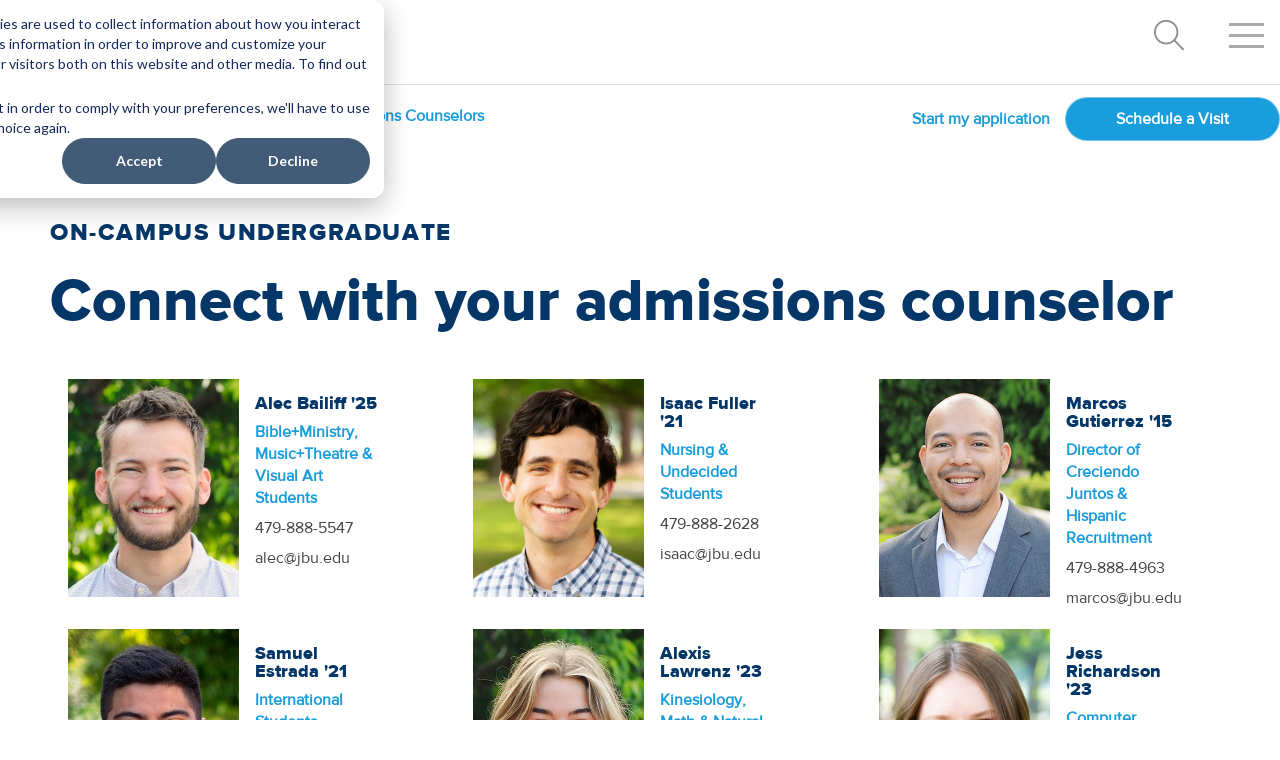

--- FILE ---
content_type: text/html; charset=UTF-8
request_url: https://www.jbu.edu/admissions/on-campus-undergraduate/admissions-counselors/
body_size: 16632
content:
<!doctype html><html lang="en"><head>
    

    <meta charset="utf-8">
   <title>Connect with Your Admissions Counselor at John Brown University</title>
    <link rel="shortcut icon" href="https://www.jbu.edu/hubfs/favicon.ico">
    <meta name="description" content="Your John Brown University admissions counselor will be your guide and advocate through the admission and financial aid process.">
<meta name="viewport" content="width=device-width, initial-scale=1">
      
   
    <link rel="preload" href="https://cdn.jsdelivr.net/npm/bootstrap@5.0.2/dist/css/bootstrap.min.css" as="style" onload="this.onload=null;this.rel='stylesheet'">
<noscript><link rel="stylesheet" href="https://cdn.jsdelivr.net/npm/bootstrap@5.0.2/dist/css/bootstrap.min.css"></noscript>
      <link rel="stylesheet" href="http://catalog.jbu.edu/widget-api/widget-api.min.css">
         
     <link href="https://assets.calendly.com/assets/external/widget.css" rel="stylesheet"> 
     
     
        
    
    
    
    
    
    <meta name="viewport" content="width=device-width, initial-scale=1">

    
    <meta property="og:description" content="Your John Brown University admissions counselor will be your guide and advocate through the admission and financial aid process.">
    <meta property="og:title" content="Connect with Your Admissions Counselor at John Brown University">
    <meta name="twitter:description" content="Your John Brown University admissions counselor will be your guide and advocate through the admission and financial aid process.">
    <meta name="twitter:title" content="Connect with Your Admissions Counselor at John Brown University">

    

    
    <style>
a.cta_button{-moz-box-sizing:content-box !important;-webkit-box-sizing:content-box !important;box-sizing:content-box !important;vertical-align:middle}.hs-breadcrumb-menu{list-style-type:none;margin:0px 0px 0px 0px;padding:0px 0px 0px 0px}.hs-breadcrumb-menu-item{float:left;padding:10px 0px 10px 10px}.hs-breadcrumb-menu-divider:before{content:'›';padding-left:10px}.hs-featured-image-link{border:0}.hs-featured-image{float:right;margin:0 0 20px 20px;max-width:50%}@media (max-width: 568px){.hs-featured-image{float:none;margin:0;width:100%;max-width:100%}}.hs-screen-reader-text{clip:rect(1px, 1px, 1px, 1px);height:1px;overflow:hidden;position:absolute !important;width:1px}
</style>

<link rel="stylesheet" href="https://www.jbu.edu/hubfs/hub_generated/template_assets/1/66974720411/1769099415007/template_hover-min.min.css">
<link rel="stylesheet" href="https://www.jbu.edu/hubfs/hub_generated/template_assets/1/60922093915/1769099416819/template_main.min.css">
<link rel="stylesheet" href="https://www.jbu.edu/hubfs/hub_generated/template_assets/1/60922132555/1769099423416/template_theme-overrides.css">
<link rel="stylesheet" href="https://www.jbu.edu/hubfs/hub_generated/template_assets/1/60920245136/1769099415427/template_jbu-global.css">
<link rel="stylesheet" href="https://www.jbu.edu/hubfs/hub_generated/template_assets/1/80490785424/1769099414649/template_jbu-main.css">
<link rel="stylesheet" href="https://www.jbu.edu/hubfs/hub_generated/module_assets/1/63138615046/1743515979692/module_menu.min.css">
<link rel="stylesheet" href="https://www.jbu.edu/hubfs/hub_generated/module_assets/1/68304406191/1743516017088/module_1_Column.min.css">

<style>
  
     div.jbu-column-1{ padding: 16px 0;}
    @media (min-width: 1024px)  { 
  div.jbu-column-1{ padding:  16px 50px;}
  }
  
   
</style>

<link rel="stylesheet" href="https://www.jbu.edu/hubfs/hub_generated/module_assets/1/173243611828/1754931817520/module_Admissions_Counselors.min.css">
<style>
</style>

    

    
<!--  Added by GoogleAnalytics4 integration -->
<script>
var _hsp = window._hsp = window._hsp || [];
window.dataLayer = window.dataLayer || [];
function gtag(){dataLayer.push(arguments);}

var useGoogleConsentModeV2 = true;
var waitForUpdateMillis = 1000;


if (!window._hsGoogleConsentRunOnce) {
  window._hsGoogleConsentRunOnce = true;

  gtag('consent', 'default', {
    'ad_storage': 'denied',
    'analytics_storage': 'denied',
    'ad_user_data': 'denied',
    'ad_personalization': 'denied',
    'wait_for_update': waitForUpdateMillis
  });

  if (useGoogleConsentModeV2) {
    _hsp.push(['useGoogleConsentModeV2'])
  } else {
    _hsp.push(['addPrivacyConsentListener', function(consent){
      var hasAnalyticsConsent = consent && (consent.allowed || (consent.categories && consent.categories.analytics));
      var hasAdsConsent = consent && (consent.allowed || (consent.categories && consent.categories.advertisement));

      gtag('consent', 'update', {
        'ad_storage': hasAdsConsent ? 'granted' : 'denied',
        'analytics_storage': hasAnalyticsConsent ? 'granted' : 'denied',
        'ad_user_data': hasAdsConsent ? 'granted' : 'denied',
        'ad_personalization': hasAdsConsent ? 'granted' : 'denied'
      });
    }]);
  }
}

gtag('js', new Date());
gtag('set', 'developer_id.dZTQ1Zm', true);
gtag('config', 'G-Y6T6591MZL');
</script>
<script async src="https://www.googletagmanager.com/gtag/js?id=G-Y6T6591MZL"></script>

<!-- /Added by GoogleAnalytics4 integration -->

<!--  Added by GoogleTagManager integration -->
<script>
var _hsp = window._hsp = window._hsp || [];
window.dataLayer = window.dataLayer || [];
function gtag(){dataLayer.push(arguments);}

var useGoogleConsentModeV2 = true;
var waitForUpdateMillis = 1000;



var hsLoadGtm = function loadGtm() {
    if(window._hsGtmLoadOnce) {
      return;
    }

    if (useGoogleConsentModeV2) {

      gtag('set','developer_id.dZTQ1Zm',true);

      gtag('consent', 'default', {
      'ad_storage': 'denied',
      'analytics_storage': 'denied',
      'ad_user_data': 'denied',
      'ad_personalization': 'denied',
      'wait_for_update': waitForUpdateMillis
      });

      _hsp.push(['useGoogleConsentModeV2'])
    }

    (function(w,d,s,l,i){w[l]=w[l]||[];w[l].push({'gtm.start':
    new Date().getTime(),event:'gtm.js'});var f=d.getElementsByTagName(s)[0],
    j=d.createElement(s),dl=l!='dataLayer'?'&l='+l:'';j.async=true;j.src=
    'https://www.googletagmanager.com/gtm.js?id='+i+dl;f.parentNode.insertBefore(j,f);
    })(window,document,'script','dataLayer','GTM-W2DX5DJ');

    window._hsGtmLoadOnce = true;
};

_hsp.push(['addPrivacyConsentListener', function(consent){
  if(consent.allowed || (consent.categories && consent.categories.analytics)){
    hsLoadGtm();
  }
}]);

</script>

<!-- /Added by GoogleTagManager integration -->

    <link rel="canonical" href="https://www.jbu.edu/admissions/on-campus-undergraduate/admissions-counselors/">


<meta property="og:url" content="https://www.jbu.edu/admissions/on-campus-undergraduate/admissions-counselors/">
<meta name="twitter:card" content="summary">
<meta http-equiv="content-language" content="en">






   <script src="https://kit.fontawesome.com/231128353f.js" crossorigin="anonymous"></script>
  <script src="https://kit.fontawesome.com/2f5de22dfe.js" crossorigin="anonymous"></script>
  <meta name="generator" content="HubSpot"></head>
  <body class="body-wrapper    hs-content-id-77347905118 hs-site-page page ">
<!--  Added by GoogleTagManager integration -->
<noscript><iframe src="https://www.googletagmanager.com/ns.html?id=GTM-W2DX5DJ" height="0" width="0" style="display:none;visibility:hidden"></iframe></noscript>

<!-- /Added by GoogleTagManager integration -->
 
   
      
         <div data-global-resource-path="jbu_prod/templates/partials/header.html"><div class="jbu-menu-cont container">    
  <div id="jbu-nav-container"> 
  <div class="jbu-container-all">
 <a href="/?hsLang=en" alt="JBU Home Button"> <div class="jbu-main-logo-header hvr-shrink">
 <svg id="jbu-word" class="lazyload" aria-labelledby="title" hieght="34" width="205px" version="1.1" xmlns="http://www.w3.org/2000/svg" xmlns:xlink="http://www.w3.org/1999/xlink" x="0px" y="0px" viewbox="0 0 395 88" style="fill:#434344;" xml:space="preserve">
<style type="text/css">
	.st0{display:none;}
	.st1{display:inline;}
	
</style>
<g id="Black" class="st0">
	<g class="st1">
		<path class="st2" d="M63.19,19.27l-0.78-4.38l-4.42-0.55c-7.93-1-18.23-5.58-20.21-6.49L35.3,6.71l-2.5,1.11
			c-0.52,0.23-12.77,5.57-20.27,6.51l-4.42,0.55l-0.78,4.38c-0.67,3.78-5.7,37.41,25.07,53.86l2.85,1.54l2.84-1.53
			C68.89,56.67,63.86,23.04,63.19,19.27z M35.28,9.99l1.25,0.57c2.06,0.94,12.73,5.69,21.09,6.74l2.23,0.28l0.39,2.21
			c0.63,3.56,5.37,35.24-23.54,50.69l-1.43,0.77l-1.44-0.77C4.91,55.02,9.65,23.35,10.29,19.79l0.39-2.21l2.23-0.28
			c8.16-1.02,21-6.7,21.12-6.76L35.28,9.99z" />
		<path class="st2" d="M40,32.5h17.71c0.47-6.18-0.25-10.89-0.47-12.17c-6.98-0.87-15.3-4.12-19.53-5.92v15.79
			C38.69,30.7,39.5,31.51,40,32.5z" />
		<path class="st2" d="M37.7,39.55v26.83c12.92-7.92,17.79-19.51,19.43-29.13H40C39.5,38.23,38.69,39.04,37.7,39.55z" />
		<path class="st2" d="M30.65,37.24H13.47c1.64,9.65,6.47,21.29,19.48,29.21V39.55C31.96,39.04,31.15,38.23,30.65,37.24z" />
		<path class="st2" d="M32.95,30.19V15.22l-1.09-1.15l-1.03,1.72v1.48l-2.37,0.64v-0.83l-0.51-0.48l-0.49,0.74v0.84l-2.37,0.63
			v-0.83l-0.51-0.48l-0.49,0.74v0.84l-2.37,0.64v-0.83l-0.51-0.48l-0.49,0.74v0.84l-2.37,0.64v-0.84l-0.51-0.49l-0.49,0.74v0.85
			l-2.38,0.64v-1.61l-1.02-1.28l-0.89,1.58c0,0-0.18,2.02-0.19,4.13c0,1.66,0,3.1,0,4.09c0.01,1.24,0.05,2.6,0.16,4.05h17.62
			C31.15,31.51,31.96,30.7,32.95,30.19z M17.34,24.47l-2.38,0.65v-2.55l2.38-0.65V24.47z M20.72,23.56l-2.37,0.65v-2.55l2.37-0.64
			V23.56z M24.09,22.64l-2.37,0.64v-2.54l2.37-0.64V22.64z M27.46,21.72l-2.37,0.65v-2.54l2.37-0.64V21.72z M28.46,18.92l2.38-0.64
			l0,2.53l-2.37,0.65V18.92z" />
	</g>
	<g class="st1">
		<g>
			<path class="st2" d="M83.36,11.4v1.13c1.65,0,2.79,0.47,3.41,1.38c0.62,0.91,0.93,2.55,0.93,4.93v21.32
				c0,3.3-0.18,12.44-1.58,15.32c-0.43,0.85-1.16,1.59-2.44,1.59c-0.86,0-1.71-0.18-2.56-0.43c-0.8-0.24-1.53-0.37-2.26-0.37
				c-1.28,0-2.2,1.77-2.2,2.8c0,1.23,1.89,1.28,2.62,1.28c5.68,0,10.01-3.91,12.02-8.78c1.15-2.81,1.4-6.4,1.4-11.21l-0.01-21.52
				c0-2.36,0.31-3.99,0.95-4.92c0.63-0.92,1.76-1.39,3.36-1.39V11.4H83.36z" />
			<path class="st2" d="M97,31.23c0-4.89,1.68-8.96,5.06-12.22c3.37-3.28,7.57-4.9,12.61-4.9c4.89,0,9.02,1.65,12.4,4.97
				c3.38,3.31,5.07,7.36,5.07,12.15c0,4.88-1.7,9.02-5.11,12.38c-3.41,3.37-7.58,5.06-12.5,5.06c-4.91,0-9.05-1.69-12.44-5.06
				C98.69,40.25,97,36.11,97,31.23z M102.06,31.29c0,4.82,1.14,8.71,3.42,11.67c2.28,2.96,5.28,4.46,8.98,4.46
				c3.75,0,6.79-1.53,9.12-4.55c2.33-3.05,3.5-6.83,3.5-11.36c0-4.87-1.14-8.77-3.42-11.73c-2.29-2.94-5.25-4.41-8.87-4.41
				c-3.86,0-6.94,1.44-9.26,4.35C103.21,22.61,102.06,26.47,102.06,31.29z" />
			<path class="st2" d="M159.26,41.67V32.1h-17.94v9.57c0,1.95,0.27,3.31,0.83,4.08c0.54,0.77,1.54,1.16,2.99,1.16v0.95h-11.91V46.9
				c1.44,0,2.43-0.39,2.95-1.17c0.52-0.78,0.78-2.14,0.78-4.07V21.13c0-2.02-0.27-3.4-0.8-4.15c-0.53-0.74-1.51-1.11-2.93-1.11
				v-0.95h11.91v0.95c-1.45,0-2.44,0.4-2.99,1.19c-0.56,0.8-0.83,2.15-0.83,4.06v9.37h17.94v-9.37c0-2.02-0.25-3.4-0.77-4.15
				c-0.52-0.75-1.48-1.11-2.91-1.11v-0.95h11.79v0.95c-1.4,0-2.37,0.39-2.92,1.15c-0.54,0.78-0.82,2.13-0.82,4.11v20.54
				c0,1.97,0.27,3.33,0.82,4.1c0.55,0.76,1.52,1.14,2.92,1.14v0.95h-11.79V46.9c1.46,0,2.43-0.38,2.94-1.14
				C159.01,45,159.26,43.64,159.26,41.67z" />
			<path class="st2" d="M194.43,15.87v-0.95h9.94v0.95c-1.59,0-2.7,0.38-3.32,1.12c-0.61,0.76-0.92,2.11-0.92,4.07v26.79h-1.01
				l-23.34-28.64v23.13c0,1.63,0.33,2.8,0.99,3.5c0.66,0.7,1.78,1.06,3.33,1.06v0.95h-10V46.9c1.59,0,2.67-0.42,3.23-1.26
				c0.56-0.84,0.84-2.3,0.84-4.39V21.97c0-2.08-0.38-3.57-1.14-4.48c-0.76-0.9-2.01-1.45-3.75-1.62v-0.95h8.45l20.69,25.63V21.29
				c0-2.02-0.28-3.43-0.86-4.22C197.02,16.27,195.97,15.87,194.43,15.87z" />
		</g>
		<g>
			<path class="st2" d="M272.71,46c-1.04-1-1.82-1.95-5.42-8.5c-2.33-4.24-4.44-5.28-5.42-5.91c0.01,0,0.02-0.01,0.03-0.01
				c-0.01,0-0.01-0.01-0.02-0.01c1.66-0.49,3.01-1.17,4.05-2.03c1.72-1.45,2.58-3.4,2.58-5.88c0-2.46-0.97-4.48-2.93-6.07
				c-1.95-1.59-4.56-2.39-7.82-2.39h-13.22v0.93c1.09,0,1.9,0.21,2.46,0.62c0.18,0.13,0.34,0.3,0.46,0.48
				c0.49,0.72,0.74,2.04,0.74,3.95v20.24c0,0.49-0.02,0.94-0.05,1.35c-0.09,1.22-0.33,2.11-0.71,2.68c-0.5,0.75-1.47,1.13-2.9,1.13
				v0.89h11.6v-0.89c-1.38,0-2.33-0.38-2.87-1.13c-0.54-0.75-0.81-2.09-0.81-4v-8.89h0v-0.02h2.62c1.41,0,2.7,0.46,3.86,1.38
				c0.36,0.28,0.77,0.71,1.21,1.22c0.97,1.11,2.12,2.74,3.48,4.93c0.05,0.08,2.1,3.79,4.31,6.41c4.15,4.92,11.25,3.33,11.25,3.33
				C276.77,49.47,274.29,47.51,272.71,46z M256.43,31.21h-3.96V16.43h3.38c0.62,0,1.2,0.04,1.76,0.13c1.67,0.26,3.06,0.89,4.18,1.9
				c1.5,1.35,2.25,3.11,2.25,5.3c0,2.24-0.68,4.04-2.03,5.39c0,0.01,0,0.01,0,0.01c-0.01,0-0.01,0.01-0.01,0.01
				C260.65,30.53,258.8,31.21,256.43,31.21z" />
			<path class="st2" d="M230.64,48.48h-17.05v-1.07c1.57,0,2.67-0.42,3.28-1.27c0.61-0.86,0.92-2.39,0.92-4.6V18.46
				c0-2.24-0.29-3.79-0.87-4.63c-0.58-0.84-1.69-1.27-3.32-1.27V11.5h13.95c4,0,7.14,0.83,9.43,2.47c2.29,1.65,3.45,3.82,3.45,6.54
				c0,3.96-2.48,6.76-7.45,8.37v0.15c2.81,0.57,5.11,1.82,6.88,3.75c1.78,1.92,2.67,4.13,2.67,6.63c0,2.74-1.09,4.94-3.27,6.58
				C237.09,47.65,234.21,48.48,230.64,48.48z M222.67,12.91v15.67h3.82c2.67,0,4.81-0.7,6.39-2.1c1.58-1.39,2.37-3.29,2.37-5.66
				c0-2.51-0.77-4.45-2.32-5.84c-1.55-1.38-3.74-2.07-6.56-2.07H222.67z M226.18,29.99h-3.5v10.85c0,2.4,0.26,4.03,0.79,4.91
				c0.53,0.88,1.54,1.31,3.04,1.31h3.06c2.15,0,3.9-0.73,5.26-2.15c1.36-1.46,2.04-3.38,2.04-5.79c0-2.75-0.98-4.96-2.92-6.63
				C231.98,30.83,229.4,29.99,226.18,29.99z" />
			<path class="st2" d="M354.68,14.91h-9.58v0.88c2.16,0,3.24,0.94,3.24,2.82c0,0.94-0.27,2.14-0.8,3.6l-6.65,18.15l-7.58-20.52
				c-0.3-0.83-0.44-1.51-0.44-2.05c0-1.29,1.04-1.94,3.14-1.94v-0.93h-11.85v0.93c1.23,0,2.17,0.27,2.83,0.8
				c0.67,0.54,1.23,1.46,1.68,2.77l0.72,2.1l-6.88,18.84l-7.6-20.59c-0.28-0.73-0.41-1.34-0.41-1.82c0-1.19,0.95-1.88,2.85-2.11
				v-0.93h-12.02v0.93c1.26,0,2.13,0.14,2.63,0.41c0.5,0.29,0.96,0.78,1.39,1.49c0.44,0.71,0.93,1.79,1.48,3.28l9.89,26.75h0.92
				l8.59-23.93l8.84,23.93h1l9.12-25.34c0.85-2.36,1.69-4.02,2.55-4.98c0.78-0.9,1.76-1.4,2.91-1.55v-0.05V14.91z" />
			<path class="st2" d="M379.37,14.91v0.94c1.52,0,2.57,0.4,3.14,1.19c0.56,0.8,0.84,2.19,0.84,4.2v19.13l-20.54-25.45h-8.13v0.98
				c0,0,1.79-0.35,3.12,0.57c0.2,0.13,0.39,0.29,0.55,0.49c0.52,0.6,0.88,1.49,0.88,2.84l0,0c0.03,0.51,0.04,1.19,0.04,2.12v19.15
				c0,2.08-0.28,3.54-0.83,4.37c-0.57,0.83-1.64,1.24-3.21,1.24v0.94h9.92v-0.94c-1.54,0-2.65-0.36-3.31-1.05
				c-0.66-0.69-0.99-1.86-0.99-3.47V19.18l23.18,28.44h1v-26.6c0-1.95,0.31-3.3,0.92-4.04c0.61-0.75,1.71-1.12,3.29-1.12v-0.94
				H379.37z" />
			<path class="st2" d="M273.35,30.99c0-4.86,1.68-8.91,5.03-12.16c3.35-3.25,7.53-4.87,12.54-4.87c4.86,0,8.97,1.64,12.32,4.94
				c3.36,3.3,5.04,7.32,5.04,12.09c0,4.86-1.7,8.97-5.08,12.31c-3.39,3.34-7.53,5.03-12.42,5.03c-4.88,0-9-1.69-12.37-5.03
				C275.04,39.95,273.35,35.84,273.35,30.99z M278.38,31.05c0,4.78,1.13,8.65,3.41,11.59c2.27,2.95,5.25,4.43,8.93,4.43
				c3.72,0,6.74-1.51,9.05-4.52c2.32-3.02,3.48-6.78,3.48-11.29c0-4.84-1.14-8.72-3.41-11.65c-2.27-2.92-5.21-4.4-8.83-4.4
				c-3.83,0-6.9,1.44-9.2,4.33C279.53,22.42,278.38,26.25,278.38,31.05z" />
		</g>
		<g>
			<path class="st2" d="M157.7,61.8l0.05,0.25H158c0.67,0,1.13,0.16,1.35,0.46c0.17,0.23,0.37,0.75,0.37,1.9v8.65l-9.94-12
				l-0.08-0.09h-4.73v0.82l0.05,0.23l0.23,0.02c0.8,0.08,1.37,0.31,1.69,0.69c0.33,0.39,0.5,1.07,0.5,2.01v9.5
				c0,1.2-0.2,1.75-0.37,2c-0.22,0.32-0.69,0.49-1.44,0.49h-0.25v1.08h5.66v-0.83l-0.05-0.25h-0.25c-0.7,0-1.19-0.14-1.46-0.43
				c-0.28-0.29-0.42-0.8-0.42-1.51V64.23l11.28,13.5l0.08,0.09h0.95V64.31c0-1.11,0.22-1.6,0.4-1.81c0.25-0.3,0.74-0.45,1.5-0.45
				h0.25v-1.08h-5.63V61.8z" />
			<path class="st2" d="M174.55,61.8l0.05,0.25h0.25c0.63,0,1.05,0.14,1.25,0.42c0.15,0.21,0.33,0.71,0.33,1.87v10.13
				c0,1.13-0.19,1.63-0.34,1.85c-0.2,0.28-0.62,0.43-1.3,0.43h-0.25v1.08h6.6v-0.83l-0.05-0.25h-0.25c-0.6,0-1.02-0.15-1.23-0.44
				c-0.16-0.22-0.35-0.72-0.35-1.84V64.34c0-1.12,0.19-1.62,0.35-1.84c0.21-0.29,0.63-0.44,1.29-0.44h0.25v-1.08h-6.6V61.8z" />
			<path class="st2" d="M204.2,61.8l0.05,0.25h0.25c1.05,0,1.19,0.43,1.19,0.85c0,0.28-0.08,0.62-0.22,1.01l-3.59,9.38l-3.79-9.75
				c-0.11-0.27-0.16-0.5-0.16-0.7c0-0.39,0.14-0.79,1.21-0.79h0.25v-1.08h-6.66v0.82l0.05,0.24l0.24,0.01
				c0.58,0.02,1.02,0.16,1.31,0.43c0.22,0.2,0.59,0.74,1.17,2.19l5.17,13.21l0.06,0.16h0.89l4.99-13c0.74-1.96,1.67-2.96,2.8-2.96
				h0.25v-1.1h-5.46V61.8z" />
			<path class="st2" d="M231.5,74.32l-0.02,0.03c-0.3,0.64-0.58,1.11-0.83,1.38c-0.23,0.26-0.53,0.43-0.87,0.53
				c-0.25,0.07-0.82,0.15-2.08,0.15h-2.91c-0.48,0-0.67-0.11-0.74-0.17c-0.12-0.1-0.18-0.32-0.18-0.63v-5.51h3.83
				c1.04,0,1.39,0.13,1.5,0.21c0.11,0.07,0.32,0.32,0.54,1.17l0.05,0.18h1.03v-4.55h-0.85l-0.22,0.04l-0.03,0.21
				c-0.12,0.68-0.29,0.97-0.42,1.09c-0.12,0.11-0.4,0.25-1.09,0.25h-4.35v-6.34h4.5c1.29,0,1.73,0.2,1.88,0.31
				c0.18,0.14,0.43,0.5,0.63,1.41l0.04,0.2h0.86v-3.32h-12.61v0.83l0.05,0.25h0.25c0.62,0,1.04,0.14,1.24,0.43
				c0.16,0.22,0.34,0.71,0.34,1.86v10.15c0,1.1-0.18,1.6-0.33,1.82c-0.2,0.28-0.62,0.43-1.31,0.43h-0.25v1.08h12.54l0.83-3.26
				l0.09-0.37h-1.07L231.5,74.32z" />
			<path class="st2" d="M258.8,76.88c-0.63-0.08-1.1-0.3-1.58-0.72c-0.53-0.48-1.53-2.1-2.07-2.97c-0.76-1.24-1.24-1.98-1.75-2.58
				c-0.33-0.37-0.62-0.71-0.95-0.99c2.05-0.76,3.09-2.13,3.09-4.09c0-1.33-0.55-2.43-1.63-3.29c-1.06-0.84-2.48-1.26-4.23-1.26
				h-7.13v0.83l0.05,0.25h0.25c0.64,0,1.06,0.14,1.26,0.42c0.15,0.21,0.33,0.7,0.33,1.81v10.18c0,1.11-0.18,1.61-0.34,1.84
				c-0.2,0.29-0.62,0.44-1.3,0.44h-0.25v1.08h6.6v-0.83l-0.05-0.25h-0.25c-0.6,0-1.02-0.15-1.24-0.45
				c-0.16-0.22-0.36-0.72-0.36-1.83V70.3h1.05c0.66,0,1.27,0.21,1.81,0.63c0.58,0.44,1.39,1.5,2.42,3.12
				c1.22,1.94,2.56,3.18,3.98,3.67c0.44,0.16,0.89,0.23,1.33,0.23c0.31,0,0.62-0.04,0.95-0.13c0.33-0.08,0.47-0.32,0.46-0.52
				C259.24,77.09,259.06,76.91,258.8,76.88z M252.61,65.58c0,1.04-0.32,1.88-0.95,2.5c-0.63,0.62-1.53,0.94-2.66,0.94h-1.74V62.2
				h1.44c1.19,0,2.15,0.32,2.86,0.94C252.26,63.76,252.61,64.58,252.61,65.58z M258.77,77.13L258.77,77.13L258.77,77.13
				L258.77,77.13z" />
			<path class="st2" d="M274.3,67.71c-1.47-0.86-2.44-1.57-2.87-2.1c-0.41-0.5-0.61-1.07-0.61-1.68c0-0.64,0.24-1.16,0.71-1.54
				c0.49-0.4,1.16-0.6,1.98-0.6c0.93,0,1.71,0.27,2.32,0.81c0.61,0.54,0.97,1.3,1.08,2.32l0.02,0.22H278v-4.41h-0.81l-0.2,0.04
				l-0.05,0.18c-0.04,0.15-0.07,0.22-0.07,0.23c-0.05,0.01-0.14,0.04-0.82-0.17c-2.57-0.84-4.62-0.47-5.99,0.8
				c-0.9,0.83-1.35,1.93-1.35,3.25c0,0.68,0.11,1.32,0.33,1.89c0.22,0.57,0.57,1.11,1.03,1.59c0.45,0.47,1.35,1.11,2.66,1.9
				c1.56,0.92,2.58,1.68,3.06,2.25c0.45,0.54,0.68,1.11,0.68,1.69c0,0.78-0.27,1.41-0.81,1.88c-0.55,0.48-1.3,0.72-2.23,0.72
				c-0.98,0-1.86-0.34-2.59-1.01c-0.73-0.67-1.11-1.57-1.11-2.74v-0.25h-1.1v4.99h0.84l0.19-0.03l0.06-0.16
				c0.07-0.19,0.19-0.42,0.35-0.42c0.02,0,0.18,0.01,0.82,0.23c1.2,0.42,2.21,0.63,2.99,0.63c1.38,0,2.58-0.49,3.56-1.44
				c0.98-0.96,1.48-2.13,1.48-3.48c0-1.05-0.33-2-0.97-2.82C277.31,69.68,276.09,68.75,274.3,67.71z" />
			<path class="st2" d="M291.19,61.79l0.05,0.25h0.25c0.63,0,1.05,0.14,1.25,0.42c0.15,0.21,0.33,0.71,0.33,1.87v10.13
				c0,1.13-0.19,1.63-0.34,1.85c-0.2,0.28-0.62,0.43-1.3,0.43h-0.25v1.08h6.6v-0.83l-0.05-0.25h-0.25c-0.6,0-1.02-0.15-1.23-0.44
				c-0.16-0.22-0.35-0.72-0.35-1.84V64.33c0-1.12,0.19-1.62,0.35-1.85c0.21-0.29,0.63-0.44,1.28-0.44h0.25v-1.08h-6.6V61.79z" />
			<path class="st2" d="M323.47,60.5c-0.44,0.35-1.28,0.54-2.45,0.54h-8.73c-1.12,0-1.92-0.18-2.31-0.54l-0.07-0.07h-0.92v4.33h0.85
				l0.23-0.05l0.02-0.23c0.06-0.73,0.31-1.26,0.76-1.56c0.47-0.32,1.26-0.49,2.35-0.49h2.11v12.1c0,1.08-0.19,1.59-0.34,1.82
				c-0.2,0.3-0.62,0.45-1.29,0.45h-0.25v1.08h6.5v-0.83l-0.05-0.25h-0.25c-0.42,0-0.96-0.07-1.19-0.39c-0.14-0.2-0.31-0.67-0.31-1.8
				V62.43h2.22c1.01,0,1.76,0.15,2.25,0.45c0.46,0.28,0.79,0.83,0.99,1.69l0.05,0.19h0.87v-4.33h-0.93L323.47,60.5z" />
			<path class="st2" d="M344.62,60.97v0.83l0.05,0.25h0.25c0.7,0,0.8,0.29,0.8,0.6c0,0.37-0.18,0.84-0.53,1.4l-2.39,3.69l-3.04-4.53
				c-0.24-0.36-0.29-0.57-0.29-0.69c0-0.41,0.99-0.46,1.47-0.46h0.25v-1.08h-7.13v0.82l0.05,0.24l0.24,0.01
				c0.59,0.02,1.05,0.16,1.36,0.4c0.23,0.17,0.66,0.61,1.36,1.68l3.5,5.31v5.03c0,1.09-0.19,1.59-0.35,1.83
				c-0.2,0.29-0.68,0.45-1.44,0.45h-0.25v1.08h6.69v-0.83l-0.05-0.25h-0.25c-0.59,0-1-0.14-1.19-0.42
				c-0.15-0.21-0.33-0.71-0.33-1.86v-5.03l3.7-5.68c0.57-0.87,0.94-1.22,1.14-1.36c0.29-0.19,0.72-0.31,1.33-0.35l0.24-0.01v-1.06
				H344.62z" />
			<path class="st2" d="M129.34,60.98l0,1.06l0.72,0.04c0.46,0.03,1.02,0.24,1.2,0.59c0.17,0.33,0.46,1.47,0.46,5.4v1.57
				c0,4.46-1.68,6.82-4.86,6.82c-3.41,0-4.94-2.11-4.94-6.84v-4.27c0.04-2.81,0.32-3.15,1.37-3.27l0.75-0.05l0-0.8L124,60.98
				l-6.94,0l-0.01,1.05l0.69,0.05c1.18,0.11,1.46,0.42,1.46,3.26v4.81c0,3.27,0.65,5.28,2.12,6.54c1.16,1.03,2.85,1.55,5.03,1.55
				c2.06,0,4.04-0.79,5.16-2.05c1.27-1.41,1.89-3.57,1.89-6.6l0.01-1.52c0-2.82,0.12-4.82,0.33-5.35c0.13-0.35,0.6-0.6,1.18-0.65
				l0.69-0.04v-0.75l-0.05-0.3L129.34,60.98z" />
		</g>
	</g>
</g>
<g id="Black_copy">
	<g>
		<path class="st3" d="M63.19,19.27l-0.78-4.38l-4.42-0.55c-7.93-1-18.23-5.58-20.21-6.49L35.3,6.71l-2.5,1.11
			c-0.52,0.23-12.77,5.57-20.27,6.51l-4.42,0.55l-0.78,4.38c-0.67,3.78-5.7,37.41,25.07,53.86l2.85,1.54l2.84-1.53
			C68.89,56.67,63.86,23.04,63.19,19.27z M35.28,9.99l1.25,0.57c2.06,0.94,12.73,5.69,21.09,6.74l2.23,0.28l0.39,2.21
			c0.63,3.56,5.37,35.24-23.54,50.69l-1.43,0.77l-1.44-0.77C4.91,55.02,9.65,23.35,10.29,19.79l0.39-2.21l2.23-0.28
			c8.16-1.02,21-6.7,21.12-6.76L35.28,9.99z" />
		<path class="st3" d="M40,32.5h17.71c0.47-6.18-0.25-10.89-0.47-12.17c-6.98-0.87-15.3-4.12-19.53-5.92v15.79
			C38.69,30.7,39.5,31.51,40,32.5z" />
		<path class="st3" d="M37.7,39.55v26.83c12.92-7.92,17.79-19.51,19.43-29.13H40C39.5,38.23,38.69,39.04,37.7,39.55z" />
		<path class="st3" d="M30.65,37.24H13.47c1.64,9.65,6.47,21.29,19.48,29.21V39.55C31.96,39.04,31.15,38.23,30.65,37.24z" />
		<path class="st3" d="M32.95,30.19V15.22l-1.09-1.15l-1.03,1.72v1.48l-2.37,0.64v-0.83l-0.51-0.48l-0.49,0.74v0.84l-2.37,0.63
			v-0.83l-0.51-0.48l-0.49,0.74v0.84l-2.37,0.64v-0.83l-0.51-0.48l-0.49,0.74v0.84l-2.37,0.64v-0.84l-0.51-0.49l-0.49,0.74v0.85
			l-2.38,0.64v-1.61l-1.02-1.28l-0.89,1.58c0,0-0.18,2.02-0.19,4.13c0,1.66,0,3.1,0,4.09c0.01,1.24,0.05,2.6,0.16,4.05h17.62
			C31.15,31.51,31.96,30.7,32.95,30.19z M17.34,24.47l-2.38,0.65v-2.55l2.38-0.65V24.47z M20.72,23.56l-2.37,0.65v-2.55l2.37-0.64
			V23.56z M24.09,22.64l-2.37,0.64v-2.54l2.37-0.64V22.64z M27.46,21.72l-2.37,0.65v-2.54l2.37-0.64V21.72z M28.46,18.92l2.38-0.64
			l0,2.53l-2.37,0.65V18.92z" />
	</g>
	<g>
		<g>
			<path class="st3" d="M83.36,11.4v1.13c1.65,0,2.79,0.47,3.41,1.38c0.62,0.91,0.93,2.55,0.93,4.93v21.32
				c0,3.3-0.18,12.44-1.58,15.32c-0.43,0.85-1.16,1.59-2.44,1.59c-0.86,0-1.71-0.18-2.56-0.43c-0.8-0.24-1.53-0.37-2.26-0.37
				c-1.28,0-2.2,1.77-2.2,2.8c0,1.23,1.89,1.28,2.62,1.28c5.68,0,10.01-3.91,12.02-8.78c1.15-2.81,1.4-6.4,1.4-11.21l-0.01-21.52
				c0-2.36,0.31-3.99,0.95-4.92c0.63-0.92,1.76-1.39,3.36-1.39V11.4H83.36z" />
			<path class="st3" d="M97,31.23c0-4.89,1.68-8.96,5.06-12.22c3.37-3.28,7.57-4.9,12.61-4.9c4.89,0,9.02,1.65,12.4,4.97
				c3.38,3.31,5.07,7.36,5.07,12.15c0,4.88-1.7,9.02-5.11,12.38c-3.41,3.37-7.58,5.06-12.5,5.06c-4.91,0-9.05-1.69-12.44-5.06
				C98.69,40.25,97,36.11,97,31.23z M102.06,31.29c0,4.82,1.14,8.71,3.42,11.67c2.28,2.96,5.28,4.46,8.98,4.46
				c3.75,0,6.79-1.53,9.12-4.55c2.33-3.05,3.5-6.83,3.5-11.36c0-4.87-1.14-8.77-3.42-11.73c-2.29-2.94-5.25-4.41-8.87-4.41
				c-3.86,0-6.94,1.44-9.26,4.35C103.21,22.61,102.06,26.47,102.06,31.29z" />
			<path class="st3" d="M159.26,41.67V32.1h-17.94v9.57c0,1.95,0.27,3.31,0.83,4.08c0.54,0.77,1.54,1.16,2.99,1.16v0.95h-11.91V46.9
				c1.44,0,2.43-0.39,2.95-1.17c0.52-0.78,0.78-2.14,0.78-4.07V21.13c0-2.02-0.27-3.4-0.8-4.15c-0.53-0.74-1.51-1.11-2.93-1.11
				v-0.95h11.91v0.95c-1.45,0-2.44,0.4-2.99,1.19c-0.56,0.8-0.83,2.15-0.83,4.06v9.37h17.94v-9.37c0-2.02-0.25-3.4-0.77-4.15
				c-0.52-0.75-1.48-1.11-2.91-1.11v-0.95h11.79v0.95c-1.4,0-2.37,0.39-2.92,1.15c-0.54,0.78-0.82,2.13-0.82,4.11v20.54
				c0,1.97,0.27,3.33,0.82,4.1c0.55,0.76,1.52,1.14,2.92,1.14v0.95h-11.79V46.9c1.46,0,2.43-0.38,2.94-1.14
				C159.01,45,159.26,43.64,159.26,41.67z" />
			<path class="st3" d="M194.43,15.87v-0.95h9.94v0.95c-1.59,0-2.7,0.38-3.32,1.12c-0.61,0.76-0.92,2.11-0.92,4.07v26.79h-1.01
				l-23.34-28.64v23.13c0,1.63,0.33,2.8,0.99,3.5c0.66,0.7,1.78,1.06,3.33,1.06v0.95h-10V46.9c1.59,0,2.67-0.42,3.23-1.26
				c0.56-0.84,0.84-2.3,0.84-4.39V21.97c0-2.08-0.38-3.57-1.14-4.48c-0.76-0.9-2.01-1.45-3.75-1.62v-0.95h8.45l20.69,25.63V21.29
				c0-2.02-0.28-3.43-0.86-4.22C197.02,16.27,195.97,15.87,194.43,15.87z" />
		</g>
		<g>
			<path class="st3" d="M272.71,46c-1.04-1-1.82-1.95-5.42-8.5c-2.33-4.24-4.44-5.28-5.42-5.91c0.01,0,0.02-0.01,0.03-0.01
				c-0.01,0-0.01-0.01-0.02-0.01c1.66-0.49,3.01-1.17,4.05-2.03c1.72-1.45,2.58-3.4,2.58-5.88c0-2.46-0.97-4.48-2.93-6.07
				c-1.95-1.59-4.56-2.39-7.82-2.39h-13.22v0.93c1.09,0,1.9,0.21,2.46,0.62c0.18,0.13,0.34,0.3,0.46,0.48
				c0.49,0.72,0.74,2.04,0.74,3.95v20.24c0,0.49-0.02,0.94-0.05,1.35c-0.09,1.22-0.33,2.11-0.71,2.68c-0.5,0.75-1.47,1.13-2.9,1.13
				v0.89h11.6v-0.89c-1.38,0-2.33-0.38-2.87-1.13c-0.54-0.75-0.81-2.09-0.81-4v-8.89h0v-0.02h2.62c1.41,0,2.7,0.46,3.86,1.38
				c0.36,0.28,0.77,0.71,1.21,1.22c0.97,1.11,2.12,2.74,3.48,4.93c0.05,0.08,2.1,3.79,4.31,6.41c4.15,4.92,11.25,3.33,11.25,3.33
				C276.77,49.47,274.29,47.51,272.71,46z M256.43,31.21h-3.96V16.43h3.38c0.62,0,1.2,0.04,1.76,0.13c1.67,0.26,3.06,0.89,4.18,1.9
				c1.5,1.35,2.25,3.11,2.25,5.3c0,2.24-0.68,4.04-2.03,5.39c0,0.01,0,0.01,0,0.01c-0.01,0-0.01,0.01-0.01,0.01
				C260.65,30.53,258.8,31.21,256.43,31.21z" />
			<path class="st3" d="M230.64,48.48h-17.05v-1.07c1.57,0,2.67-0.42,3.28-1.27c0.61-0.86,0.92-2.39,0.92-4.6V18.46
				c0-2.24-0.29-3.79-0.87-4.63c-0.58-0.84-1.69-1.27-3.32-1.27V11.5h13.95c4,0,7.14,0.83,9.43,2.47c2.29,1.65,3.45,3.82,3.45,6.54
				c0,3.96-2.48,6.76-7.45,8.37v0.15c2.81,0.57,5.11,1.82,6.88,3.75c1.78,1.92,2.67,4.13,2.67,6.63c0,2.74-1.09,4.94-3.27,6.58
				C237.09,47.65,234.21,48.48,230.64,48.48z M222.67,12.91v15.67h3.82c2.67,0,4.81-0.7,6.39-2.1c1.58-1.39,2.37-3.29,2.37-5.66
				c0-2.51-0.77-4.45-2.32-5.84c-1.55-1.38-3.74-2.07-6.56-2.07H222.67z M226.18,29.99h-3.5v10.85c0,2.4,0.26,4.03,0.79,4.91
				c0.53,0.88,1.54,1.31,3.04,1.31h3.06c2.15,0,3.9-0.73,5.26-2.15c1.36-1.46,2.04-3.38,2.04-5.79c0-2.75-0.98-4.96-2.92-6.63
				C231.98,30.83,229.4,29.99,226.18,29.99z" />
			<path class="st3" d="M354.68,14.91h-9.58v0.88c2.16,0,3.24,0.94,3.24,2.82c0,0.94-0.27,2.14-0.8,3.6l-6.65,18.15l-7.58-20.52
				c-0.3-0.83-0.44-1.51-0.44-2.05c0-1.29,1.04-1.94,3.14-1.94v-0.93h-11.85v0.93c1.23,0,2.17,0.27,2.83,0.8
				c0.67,0.54,1.23,1.46,1.68,2.77l0.72,2.1l-6.88,18.84l-7.6-20.59c-0.28-0.73-0.41-1.34-0.41-1.82c0-1.19,0.95-1.88,2.85-2.11
				v-0.93h-12.02v0.93c1.26,0,2.13,0.14,2.63,0.41c0.5,0.29,0.96,0.78,1.39,1.49c0.44,0.71,0.93,1.79,1.48,3.28l9.89,26.75h0.92
				l8.59-23.93l8.84,23.93h1l9.12-25.34c0.85-2.36,1.69-4.02,2.55-4.98c0.78-0.9,1.76-1.4,2.91-1.55v-0.05V14.91z" />
			<path class="st3" d="M379.37,14.91v0.94c1.52,0,2.57,0.4,3.14,1.19c0.56,0.8,0.84,2.19,0.84,4.2v19.13l-20.54-25.45h-8.13v0.98
				c0,0,1.79-0.35,3.12,0.57c0.2,0.13,0.39,0.29,0.55,0.49c0.52,0.6,0.88,1.49,0.88,2.84l0,0c0.03,0.51,0.04,1.19,0.04,2.12v19.15
				c0,2.08-0.28,3.54-0.83,4.37c-0.57,0.83-1.64,1.24-3.21,1.24v0.94h9.92v-0.94c-1.54,0-2.65-0.36-3.31-1.05
				c-0.66-0.69-0.99-1.86-0.99-3.47V19.18l23.18,28.44h1v-26.6c0-1.95,0.31-3.3,0.92-4.04c0.61-0.75,1.71-1.12,3.29-1.12v-0.94
				H379.37z" />
			<path class="st3" d="M273.35,30.99c0-4.86,1.68-8.91,5.03-12.16c3.35-3.25,7.53-4.87,12.54-4.87c4.86,0,8.97,1.64,12.32,4.94
				c3.36,3.3,5.04,7.32,5.04,12.09c0,4.86-1.7,8.97-5.08,12.31c-3.39,3.34-7.53,5.03-12.42,5.03c-4.88,0-9-1.69-12.37-5.03
				C275.04,39.95,273.35,35.84,273.35,30.99z M278.38,31.05c0,4.78,1.13,8.65,3.41,11.59c2.27,2.95,5.25,4.43,8.93,4.43
				c3.72,0,6.74-1.51,9.05-4.52c2.32-3.02,3.48-6.78,3.48-11.29c0-4.84-1.14-8.72-3.41-11.65c-2.27-2.92-5.21-4.4-8.83-4.4
				c-3.83,0-6.9,1.44-9.2,4.33C279.53,22.42,278.38,26.25,278.38,31.05z" />
		</g>
		<g>
			<path class="st3" d="M157.7,61.8l0.05,0.25H158c0.67,0,1.13,0.16,1.35,0.46c0.17,0.23,0.37,0.75,0.37,1.9v8.65l-9.94-12
				l-0.08-0.09h-4.73v0.82l0.05,0.23l0.23,0.02c0.8,0.08,1.37,0.31,1.69,0.69c0.33,0.39,0.5,1.07,0.5,2.01v9.5
				c0,1.2-0.2,1.75-0.37,2c-0.22,0.32-0.69,0.49-1.44,0.49h-0.25v1.08h5.66v-0.83l-0.05-0.25h-0.25c-0.7,0-1.19-0.14-1.46-0.43
				c-0.28-0.29-0.42-0.8-0.42-1.51V64.23l11.28,13.5l0.08,0.09h0.95V64.31c0-1.11,0.22-1.6,0.4-1.81c0.25-0.3,0.74-0.45,1.5-0.45
				h0.25v-1.08h-5.63V61.8z" />
			<path class="st3" d="M174.55,61.8l0.05,0.25h0.25c0.63,0,1.05,0.14,1.25,0.42c0.15,0.21,0.33,0.71,0.33,1.87v10.13
				c0,1.13-0.19,1.63-0.34,1.85c-0.2,0.28-0.62,0.43-1.3,0.43h-0.25v1.08h6.6v-0.83l-0.05-0.25h-0.25c-0.6,0-1.02-0.15-1.23-0.44
				c-0.16-0.22-0.35-0.72-0.35-1.84V64.34c0-1.12,0.19-1.62,0.35-1.84c0.21-0.29,0.63-0.44,1.29-0.44h0.25v-1.08h-6.6V61.8z" />
			<path class="st3" d="M204.2,61.8l0.05,0.25h0.25c1.05,0,1.19,0.43,1.19,0.85c0,0.28-0.08,0.62-0.22,1.01l-3.59,9.38l-3.79-9.75
				c-0.11-0.27-0.16-0.5-0.16-0.7c0-0.39,0.14-0.79,1.21-0.79h0.25v-1.08h-6.66v0.82l0.05,0.24l0.24,0.01
				c0.58,0.02,1.02,0.16,1.31,0.43c0.22,0.2,0.59,0.74,1.17,2.19l5.17,13.21l0.06,0.16h0.89l4.99-13c0.74-1.96,1.67-2.96,2.8-2.96
				h0.25v-1.1h-5.46V61.8z" />
			<path class="st3" d="M231.5,74.32l-0.02,0.03c-0.3,0.64-0.58,1.11-0.83,1.38c-0.23,0.26-0.53,0.43-0.87,0.53
				c-0.25,0.07-0.82,0.15-2.08,0.15h-2.91c-0.48,0-0.67-0.11-0.74-0.17c-0.12-0.1-0.18-0.32-0.18-0.63v-5.51h3.83
				c1.04,0,1.39,0.13,1.5,0.21c0.11,0.07,0.32,0.32,0.54,1.17l0.05,0.18h1.03v-4.55h-0.85l-0.22,0.04l-0.03,0.21
				c-0.12,0.68-0.29,0.97-0.42,1.09c-0.12,0.11-0.4,0.25-1.09,0.25h-4.35v-6.34h4.5c1.29,0,1.73,0.2,1.88,0.31
				c0.18,0.14,0.43,0.5,0.63,1.41l0.04,0.2h0.86v-3.32h-12.61v0.83l0.05,0.25h0.25c0.62,0,1.04,0.14,1.24,0.43
				c0.16,0.22,0.34,0.71,0.34,1.86v10.15c0,1.1-0.18,1.6-0.33,1.82c-0.2,0.28-0.62,0.43-1.31,0.43h-0.25v1.08h12.54l0.83-3.26
				l0.09-0.37h-1.07L231.5,74.32z" />
			<path class="st3" d="M258.8,76.88c-0.63-0.08-1.1-0.3-1.58-0.72c-0.53-0.48-1.53-2.1-2.07-2.97c-0.76-1.24-1.24-1.98-1.75-2.58
				c-0.33-0.37-0.62-0.71-0.95-0.99c2.05-0.76,3.09-2.13,3.09-4.09c0-1.33-0.55-2.43-1.63-3.29c-1.06-0.84-2.48-1.26-4.23-1.26
				h-7.13v0.83l0.05,0.25h0.25c0.64,0,1.06,0.14,1.26,0.42c0.15,0.21,0.33,0.7,0.33,1.81v10.18c0,1.11-0.18,1.61-0.34,1.84
				c-0.2,0.29-0.62,0.44-1.3,0.44h-0.25v1.08h6.6v-0.83l-0.05-0.25h-0.25c-0.6,0-1.02-0.15-1.24-0.45
				c-0.16-0.22-0.36-0.72-0.36-1.83V70.3h1.05c0.66,0,1.27,0.21,1.81,0.63c0.58,0.44,1.39,1.5,2.42,3.12
				c1.22,1.94,2.56,3.18,3.98,3.67c0.44,0.16,0.89,0.23,1.33,0.23c0.31,0,0.62-0.04,0.95-0.13c0.33-0.08,0.47-0.32,0.46-0.52
				C259.24,77.09,259.06,76.91,258.8,76.88z M252.61,65.58c0,1.04-0.32,1.88-0.95,2.5c-0.63,0.62-1.53,0.94-2.66,0.94h-1.74V62.2
				h1.44c1.19,0,2.15,0.32,2.86,0.94C252.26,63.76,252.61,64.58,252.61,65.58z M258.77,77.13L258.77,77.13L258.77,77.13
				L258.77,77.13z" />
			<path class="st3" d="M274.3,67.71c-1.47-0.86-2.44-1.57-2.87-2.1c-0.41-0.5-0.61-1.07-0.61-1.68c0-0.64,0.24-1.16,0.71-1.54
				c0.49-0.4,1.16-0.6,1.98-0.6c0.93,0,1.71,0.27,2.32,0.81c0.61,0.54,0.97,1.3,1.08,2.32l0.02,0.22H278v-4.41h-0.81l-0.2,0.04
				l-0.05,0.18c-0.04,0.15-0.07,0.22-0.07,0.23c-0.05,0.01-0.14,0.04-0.82-0.17c-2.57-0.84-4.62-0.47-5.99,0.8
				c-0.9,0.83-1.35,1.93-1.35,3.25c0,0.68,0.11,1.32,0.33,1.89c0.22,0.57,0.57,1.11,1.03,1.59c0.45,0.47,1.35,1.11,2.66,1.9
				c1.56,0.92,2.58,1.68,3.06,2.25c0.45,0.54,0.68,1.11,0.68,1.69c0,0.78-0.27,1.41-0.81,1.88c-0.55,0.48-1.3,0.72-2.23,0.72
				c-0.98,0-1.86-0.34-2.59-1.01c-0.73-0.67-1.11-1.57-1.11-2.74v-0.25h-1.1v4.99h0.84l0.19-0.03l0.06-0.16
				c0.07-0.19,0.19-0.42,0.35-0.42c0.02,0,0.18,0.01,0.82,0.23c1.2,0.42,2.21,0.63,2.99,0.63c1.38,0,2.58-0.49,3.56-1.44
				c0.98-0.96,1.48-2.13,1.48-3.48c0-1.05-0.33-2-0.97-2.82C277.31,69.68,276.09,68.75,274.3,67.71z" />
			<path class="st3" d="M291.19,61.79l0.05,0.25h0.25c0.63,0,1.05,0.14,1.25,0.42c0.15,0.21,0.33,0.71,0.33,1.87v10.13
				c0,1.13-0.19,1.63-0.34,1.85c-0.2,0.28-0.62,0.43-1.3,0.43h-0.25v1.08h6.6v-0.83l-0.05-0.25h-0.25c-0.6,0-1.02-0.15-1.23-0.44
				c-0.16-0.22-0.35-0.72-0.35-1.84V64.33c0-1.12,0.19-1.62,0.35-1.85c0.21-0.29,0.63-0.44,1.28-0.44h0.25v-1.08h-6.6V61.79z" />
			<path class="st3" d="M323.47,60.5c-0.44,0.35-1.28,0.54-2.45,0.54h-8.73c-1.12,0-1.92-0.18-2.31-0.54l-0.07-0.07h-0.92v4.33h0.85
				l0.23-0.05l0.02-0.23c0.06-0.73,0.31-1.26,0.76-1.56c0.47-0.32,1.26-0.49,2.35-0.49h2.11v12.1c0,1.08-0.19,1.59-0.34,1.82
				c-0.2,0.3-0.62,0.45-1.29,0.45h-0.25v1.08h6.5v-0.83l-0.05-0.25h-0.25c-0.42,0-0.96-0.07-1.19-0.39c-0.14-0.2-0.31-0.67-0.31-1.8
				V62.43h2.22c1.01,0,1.76,0.15,2.25,0.45c0.46,0.28,0.79,0.83,0.99,1.69l0.05,0.19h0.87v-4.33h-0.93L323.47,60.5z" />
			<path class="st3" d="M344.62,60.97v0.83l0.05,0.25h0.25c0.7,0,0.8,0.29,0.8,0.6c0,0.37-0.18,0.84-0.53,1.4l-2.39,3.69l-3.04-4.53
				c-0.24-0.36-0.29-0.57-0.29-0.69c0-0.41,0.99-0.46,1.47-0.46h0.25v-1.08h-7.13v0.82l0.05,0.24l0.24,0.01
				c0.59,0.02,1.05,0.16,1.36,0.4c0.23,0.17,0.66,0.61,1.36,1.68l3.5,5.31v5.03c0,1.09-0.19,1.59-0.35,1.83
				c-0.2,0.29-0.68,0.45-1.44,0.45h-0.25v1.08h6.69v-0.83l-0.05-0.25h-0.25c-0.59,0-1-0.14-1.19-0.42
				c-0.15-0.21-0.33-0.71-0.33-1.86v-5.03l3.7-5.68c0.57-0.87,0.94-1.22,1.14-1.36c0.29-0.19,0.72-0.31,1.33-0.35l0.24-0.01v-1.06
				H344.62z" />
			<path class="st3" d="M129.34,60.98l0,1.06l0.72,0.04c0.46,0.03,1.02,0.24,1.2,0.59c0.17,0.33,0.46,1.47,0.46,5.4v1.57
				c0,4.46-1.68,6.82-4.86,6.82c-3.41,0-4.94-2.11-4.94-6.84v-4.27c0.04-2.81,0.32-3.15,1.37-3.27l0.75-0.05l0-0.8L124,60.98
				l-6.94,0l-0.01,1.05l0.69,0.05c1.18,0.11,1.46,0.42,1.46,3.26v4.81c0,3.27,0.65,5.28,2.12,6.54c1.16,1.03,2.85,1.55,5.03,1.55
				c2.06,0,4.04-0.79,5.16-2.05c1.27-1.41,1.89-3.57,1.89-6.6l0.01-1.52c0-2.82,0.12-4.82,0.33-5.35c0.13-0.35,0.6-0.6,1.18-0.65
				l0.69-0.04v-0.75l-0.05-0.3L129.34,60.98z" />
		</g>
	</g>
</g>
</svg>
   
   </div></a>
  <div id="jbu-nav-search-btn" class="jbu-nav-box-item jbu-nav-search hvr-shrink fade-in-text" tabindex="0">
   <svg xmlns="http://www.w3.org/2000/svg" aria-labelledby="title" height="33.693" viewbox="0 0 512 512">
       <title id="JBU-Search-Button" lang="en">John Brown University Search Button</title>
     <!--! Font Awesome Pro 6.1.1 by @fontawesome - https://fontawesome.com License - https://fontawesome.com/license (Commercial License) Copyright 2022 Fonticons, Inc. --><path d="M507.3 484.7l-141.5-141.5C397 306.8 415.1 259.7 415.1 208c0-114.9-93.13-208-208-208S-.0002 93.13-.0002 208S93.12 416 207.1 416c51.68 0 98.85-18.96 135.2-50.15l141.5 141.5C487.8 510.4 491.9 512 496 512s8.188-1.562 11.31-4.688C513.6 501.1 513.6 490.9 507.3 484.7zM208 384C110.1 384 32 305 32 208S110.1 32 208 32S384 110.1 384 208S305 384 208 384z" /></svg>
   
    </div>
  <div id="jbu-close-hb" class="jbu-nav-menu hb-menu hvr-shrink fade-in-text" tabindex="0">
      <span class="icon-bar hvr-shrink"></span>
      <span class="icon-bar hvr-shrink"></span>
      <span class="icon-bar hvr-shrink"></span>
    </div>
    <hr class="solid">
</div>   
   <div id="nav-content" class-=" header--toggle" tabindex="0">
      
     <div class="jbu-container-all container-flex jbu-nav-content-block">
        <div class="jbu-menu-main-area">
     <div class="jbu-menu-main-area-focus fade-in-text appear-animation appear-delay-2">
	<ul>
        <li class="main-focus-fade main-focus-list-item-1">Academics</li>
        <li class="main-focus-fade main-focus-list-item-2">Admissions</li>
        <li class="main-focus-fade main-focus-list-item-3">Tuition &amp; Cost</li>
       <li class="main-focus-fade main-focus-list-item-4">Student Life</li>
        <li class="main-focus-fade main-focus-list-item-5">About</li>       
      </ul>      
    </div>
	<div class="jbu-menu-main-area-focus-list-items fade-in-text ">
	 
    </div>
        <div class="jbu-menu-main-column">
	<div class="jbu-menu-main-column-lists-1">
	 <ul>
        <li><a href="https://eaglenet.jbu.edu/">Eaglenet</a></li>
        <li><a href="/applicant-portal/?hsLang=en">Applicant Portal</a></li>
        <li><a href="https://catalog.jbu.edu/">Catalog</a></li>
		 <li><a href="/calendar/?hsLang=en">Calendar</a></li>
      <li><a href="/news/?hsLang=en">News</a></li>        
		 <li class="blank-item"></li>    
      <li><a href="/academics/registrar/?hsLang=en">Registrar</a></li>
      <li><a href="/library/?hsLang=en">Library</a></li>
        <li><a href="/student-services/bookstore-mailroom/?hsLang=en">Bookstore</a></li>	
		  <li><a href="/student-services/campus-safety/?hsLang=en">Campus Safety</a></li>
		   <li><a href="/student-services/?hsLang=en">Student Services</a></li>      
      </ul>
    
</div>
	<div class="jbu-menu-main-column-lists-2">
	 <ul>
       <li><a href="/giving/?hsLang=en">Give</a></li>
        <li><a href="/alumni/?hsLang=en">Alumni and Parents</a></li>          
		  <li class="blank-item"></li>
		   <li><p>John Brown University<br>2000 W. University St., 
Siloam Springs, AR 72761</p></li>
<li class="blank-item-address"></li>
     <li><p>479-524-9500<br><a class="jbu-footer-jbu-email" href="mailto:jbuinfo@jbu.edu">jbuinfo@jbu.edu</a></p></li>
    
     <li>
       <div class="jbu-header-social-media  container-flex">
         <a alt="JBU fb" href="https://www.facebook.com/JohnBrownUniversity/"><div class="jbu-header-fb"><svg xmlns="http://www.w3.org/2000/svg" viewbox="0 0 320 512" aria-labelledby="title"> <title id="fb" lang="en">John Brown University FB</title>
           <!--! Font Awesome Pro 6.1.1 by @fontawesome - https://fontawesome.com License - https://fontawesome.com/license (Commercial License) Copyright 2022 Fonticons, Inc. --><path d="M279.14 288l14.22-92.66h-88.91v-60.13c0-25.35 12.42-50.06 52.24-50.06h40.42V6.26S260.43 0 225.36 0c-73.22 0-121.08 44.38-121.08 124.72v70.62H22.89V288h81.39v224h100.17V288z"></path></svg></div></a>
         <a alt="JBU Instagram" href="https://www.instagram.com/johnbrownuniversity"><div class="jbu-header-instagram"><svg xmlns="http://www.w3.org/2000/svg" viewbox="0 0 448 512" aria-labelledby="title"> <title id="instagram" lang="en">John Brown University Instagram</title><!--! Font Awesome Pro 6.1.1 by @fontawesome - https://fontawesome.com License - https://fontawesome.com/license (Commercial License) Copyright 2022 Fonticons, Inc. --><path d="M224.1 141c-63.6 0-114.9 51.3-114.9 114.9s51.3 114.9 114.9 114.9S339 319.5 339 255.9 287.7 141 224.1 141zm0 189.6c-41.1 0-74.7-33.5-74.7-74.7s33.5-74.7 74.7-74.7 74.7 33.5 74.7 74.7-33.6 74.7-74.7 74.7zm146.4-194.3c0 14.9-12 26.8-26.8 26.8-14.9 0-26.8-12-26.8-26.8s12-26.8 26.8-26.8 26.8 12 26.8 26.8zm76.1 27.2c-1.7-35.9-9.9-67.7-36.2-93.9-26.2-26.2-58-34.4-93.9-36.2-37-2.1-147.9-2.1-184.9 0-35.8 1.7-67.6 9.9-93.9 36.1s-34.4 58-36.2 93.9c-2.1 37-2.1 147.9 0 184.9 1.7 35.9 9.9 67.7 36.2 93.9s58 34.4 93.9 36.2c37 2.1 147.9 2.1 184.9 0 35.9-1.7 67.7-9.9 93.9-36.2 26.2-26.2 34.4-58 36.2-93.9 2.1-37 2.1-147.8 0-184.8zM398.8 388c-7.8 19.6-22.9 34.7-42.6 42.6-29.5 11.7-99.5 9-132.1 9s-102.7 2.6-132.1-9c-19.6-7.8-34.7-22.9-42.6-42.6-11.7-29.5-9-99.5-9-132.1s-2.6-102.7 9-132.1c7.8-19.6 22.9-34.7 42.6-42.6 29.5-11.7 99.5-9 132.1-9s102.7-2.6 132.1 9c19.6 7.8 34.7 22.9 42.6 42.6 11.7 29.5 9 99.5 9 132.1s2.7 102.7-9 132.1z"></path></svg></div></a>
         <a alt="JBU Twitter" href="https://twitter.com/johnbrownuniv"><div class="jbu-header-twitter"><svg xmlns="http://www.w3.org/2000/svg" viewbox="0 0 512 512" aria-labelledby="title"> <title id="twitter" lang="en">John Brown University Twitter</title><!--! Font Awesome Pro 6.1.1 by @fontawesome - https://fontawesome.com License - https://fontawesome.com/license (Commercial License) Copyright 2022 Fonticons, Inc. --><path d="M459.37 151.716c.325 4.548.325 9.097.325 13.645 0 138.72-105.583 298.558-298.558 298.558-59.452 0-114.68-17.219-161.137-47.106 8.447.974 16.568 1.299 25.34 1.299 49.055 0 94.213-16.568 130.274-44.832-46.132-.975-84.792-31.188-98.112-72.772 6.498.974 12.995 1.624 19.818 1.624 9.421 0 18.843-1.3 27.614-3.573-48.081-9.747-84.143-51.98-84.143-102.985v-1.299c13.969 7.797 30.214 12.67 47.431 13.319-28.264-18.843-46.781-51.005-46.781-87.391 0-19.492 5.197-37.36 14.294-52.954 51.655 63.675 129.3 105.258 216.365 109.807-1.624-7.797-2.599-15.918-2.599-24.04 0-57.828 46.782-104.934 104.934-104.934 30.213 0 57.502 12.67 76.67 33.137 23.715-4.548 46.456-13.32 66.599-25.34-7.798 24.366-24.366 44.833-46.132 57.827 21.117-2.273 41.584-8.122 60.426-16.243-14.292 20.791-32.161 39.308-52.628 54.253z"></path></svg></div></a>
         <a alt="JBU Youtube" href="https://www.youtube.com/user/JohnBrownUniversity"><div class="jbu-header-youtube"><svg xmlns="http://www.w3.org/2000/svg" viewbox="0 0 576 512" aria-labelledby="title"> <title id="youtube" lang="en">John Brown University Youtube</title><!--! Font Awesome Pro 6.1.1 by @fontawesome - https://fontawesome.com License - https://fontawesome.com/license (Commercial License) Copyright 2022 Fonticons, Inc. --><path d="M549.655 124.083c-6.281-23.65-24.787-42.276-48.284-48.597C458.781 64 288 64 288 64S117.22 64 74.629 75.486c-23.497 6.322-42.003 24.947-48.284 48.597-11.412 42.867-11.412 132.305-11.412 132.305s0 89.438 11.412 132.305c6.281 23.65 24.787 41.5 48.284 47.821C117.22 448 288 448 288 448s170.78 0 213.371-11.486c23.497-6.321 42.003-24.171 48.284-47.821 11.412-42.867 11.412-132.305 11.412-132.305s0-89.438-11.412-132.305zm-317.51 213.508V175.185l142.739 81.205-142.739 81.201z"></path></svg></div></a>
</div>
 
 
  <div class="jbu-header-cta-buttons-lg-screen">
  <div class="button-wrapper"><a class="button ghost-light" target="_blank" rel="noopener" href="/admissions/apply/?hsLang=en"> Apply Now </a></div>
<div class="button-wrapper"><a class="button" target="_blank" rel="noopener" href="https://admissions.jbu.edu/register/request-info-universal">Request Info </a></div>
   </div>
    </li>
      </ul>
    </div>
  </div>
  
    </div>    
         </div>  
        
       <div class="jbu-nav-search-block jbu-container-all">
         <div id="gstxboxCont"><p class="gsTxboxContent">What are you looking for?
    </p></div>
            <div class="gcse-search"></div>
      <div id="jbu-nav-search-item-btn" class="hvr-shrink">
   <svg xmlns="http://www.w3.org/2000/svg" viewbox="0 0 512 512" aria-labelledby="title"> <title id="Search" lang="en">John Brown University Nav Search</title><!--! Font Awesome Pro 6.1.1 by @fontawesome - https://fontawesome.com License - https://fontawesome.com/license (Commercial License) Copyright 2022 Fonticons, Inc. --><path d="M507.3 484.7l-141.5-141.5C397 306.8 415.1 259.7 415.1 208c0-114.9-93.13-208-208-208S-.0002 93.13-.0002 208S93.12 416 207.1 416c51.68 0 98.85-18.96 135.2-50.15l141.5 141.5C487.8 510.4 491.9 512 496 512s8.188-1.562 11.31-4.688C513.6 501.1 513.6 490.9 507.3 484.7zM208 384C110.1 384 32 305 32 208S110.1 32 208 32S384 110.1 384 208S305 384 208 384z" /></svg>
   </div>   
    </div>
    </div>
  </div>
   <script>
                'use strict';                  
                (function() {
                var cx = '013016258028897371398:amdj4ngq4ee';
                var gcse = document.createElement('script');
                gcse.type = 'text/javascript';
                gcse.async = true;
                gcse.src = 'https://cse.google.com/cse.js?cx=' + cx;
                var s = document.getElementsByTagName('script')[0];
                s.parentNode.insertBefore(gcse, s);
                })();
       
                </script>        
</div></div> 
      
<div class="gcse-searchresults"></div>
      <main id="main-content" class="body-container-wrapper">       
        



<div class="container-fluid body-container body-container--home">
<div class="row-fluid-wrapper">
<div class="row-fluid">
<div class="span12 widget-span widget-type-cell " style="" data-widget-type="cell" data-x="0" data-w="12">

<div class="row-fluid-wrapper row-depth-1 row-number-1 dnd-section">
<div class="row-fluid ">
<div class="span12 widget-span widget-type-cell dnd-column" style="" data-widget-type="cell" data-x="0" data-w="12">

<div class="row-fluid-wrapper row-depth-1 row-number-2 dnd-row">
<div class="row-fluid ">
<div class="span12 widget-span widget-type-custom_widget dnd-module" style="" data-widget-type="custom_widget" data-x="0" data-w="12">
<div id="hs_cos_wrapper_widget_1657295838999" class="hs_cos_wrapper hs_cos_wrapper_widget hs_cos_wrapper_type_module widget-type-menu" style="" data-hs-cos-general-type="widget" data-hs-cos-type="module"><div class="container">
  <div class="jbu-container-all jbu-menu-block container-flex box-top-bottom ">
     
   
     <div class="jbu-menu-block-scroll jbu-menu-block-menu-type-breadcrumbs hvr-icon-back">
       
     
       
               
           	
              
              
              <a href="https://www.jbu.edu/admissions/?hsLang=en">
                Admissions<svg xmlns="http://www.w3.org/2000/svg" viewbox="0 0 256 512"><!--! Font Awesome Pro 6.1.1 by @fontawesome - https://fontawesome.com License - https://fontawesome.com/license (Commercial License) Copyright 2022 Fonticons, Inc. --><path d="M64 448c-8.188 0-16.38-3.125-22.62-9.375c-12.5-12.5-12.5-32.75 0-45.25L178.8 256L41.38 118.6c-12.5-12.5-12.5-32.75 0-45.25s32.75-12.5 45.25 0l160 160c12.5 12.5 12.5 32.75 0 45.25l-160 160C80.38 444.9 72.19 448 64 448z" /></svg>
              </a>
            	
              
              
              <a href="https://www.jbu.edu/admissions/on-campus-undergraduate/?hsLang=en">
                On-Campus Undergraduate<svg xmlns="http://www.w3.org/2000/svg" viewbox="0 0 256 512"><!--! Font Awesome Pro 6.1.1 by @fontawesome - https://fontawesome.com License - https://fontawesome.com/license (Commercial License) Copyright 2022 Fonticons, Inc. --><path d="M64 448c-8.188 0-16.38-3.125-22.62-9.375c-12.5-12.5-12.5-32.75 0-45.25L178.8 256L41.38 118.6c-12.5-12.5-12.5-32.75 0-45.25s32.75-12.5 45.25 0l160 160c12.5 12.5 12.5 32.75 0 45.25l-160 160C80.38 444.9 72.19 448 64 448z" /></svg>
              </a>
            	
              
              
              <a href="https://www.jbu.edu/admissions/on-campus-undergraduate/admissions-counselors/">
                Admissions Counselors<svg xmlns="http://www.w3.org/2000/svg" viewbox="0 0 256 512"><!--! Font Awesome Pro 6.1.1 by @fontawesome - https://fontawesome.com License - https://fontawesome.com/license (Commercial License) Copyright 2022 Fonticons, Inc. --><path d="M64 448c-8.188 0-16.38-3.125-22.62-9.375c-12.5-12.5-12.5-32.75 0-45.25L178.8 256L41.38 118.6c-12.5-12.5-12.5-32.75 0-45.25s32.75-12.5 45.25 0l160 160c12.5 12.5 12.5 32.75 0 45.25l-160 160C80.38 444.9 72.19 448 64 448z" /></svg>
              </a>
            
            
   
 </div> 
     <div class="jbu-menu-block-links">
     
        
        
        <a class="jbu-menu-blue-link hvr-underline-from-center" href="/applytojbu/?hsLang=en">
          Start my application 
        </a> 
      
     
        <div class="button-wrapper">
    
  <a class="button light-blue" href="https://www.jbu.edu/visit/?hsLang=en">
   Schedule a Visit
  </a>
</div>
       
    </div>
  </div>
  
</div></div>

</div><!--end widget-span -->
</div><!--end row-->
</div><!--end row-wrapper -->

</div><!--end widget-span -->
</div><!--end row-->
</div><!--end row-wrapper -->

<div class="row-fluid-wrapper row-depth-1 row-number-3 dnd-section">
<div class="row-fluid ">
<div class="span12 widget-span widget-type-cell dnd-column" style="" data-widget-type="cell" data-x="0" data-w="12">

<div class="row-fluid-wrapper row-depth-1 row-number-4 dnd-row">
<div class="row-fluid ">
<div class="span12 widget-span widget-type-custom_widget dnd-module" style="" data-widget-type="custom_widget" data-x="0" data-w="12">
<div id="hs_cos_wrapper_widget_1657296125848" class="hs_cos_wrapper hs_cos_wrapper_widget hs_cos_wrapper_type_module" style="" data-hs-cos-general-type="widget" data-hs-cos-type="module"><div class="container" style="background-color:transparent;">
  <div class="jbu-container-all jbu-column-1 jbu-column-1-full"> 
  <div class=" jbu-text-content-box ">
    <h2><span style="font-size: 24px; text-transform: uppercase; letter-spacing: 0.1rem;">On-Campus Undergraduate<br></span></h2>
<h1 class="jbu-font-size-60">Connect with your admissions counselor</h1>
  </div>
</div>
  
   </div>

</div>

</div><!--end widget-span -->
</div><!--end row-->
</div><!--end row-wrapper -->

</div><!--end widget-span -->
</div><!--end row-->
</div><!--end row-wrapper -->

<div class="row-fluid-wrapper row-depth-1 row-number-5 dnd-section">
<div class="row-fluid ">
<div class="span12 widget-span widget-type-cell dnd-column" style="" data-widget-type="cell" data-x="0" data-w="12">

<div class="row-fluid-wrapper row-depth-1 row-number-6 dnd-row">
<div class="row-fluid ">
<div class="span12 widget-span widget-type-custom_widget dnd-module" style="" data-widget-type="custom_widget" data-x="0" data-w="12">
<div id="hs_cos_wrapper_widget_1724855591425" class="hs_cos_wrapper hs_cos_wrapper_widget hs_cos_wrapper_type_module" style="" data-hs-cos-general-type="widget" data-hs-cos-type="module"><div class="container jbu-admissions-counselors-module">  
     <div class="jbu-container-all jbu-admissions-counselors-block jbu-text-content-box"> 
       <h1>
         <div id="hs_cos_wrapper_widget_1724855591425_" class="hs_cos_wrapper hs_cos_wrapper_widget hs_cos_wrapper_type_inline_text" style="" data-hs-cos-general-type="widget" data-hs-cos-type="inline_text" data-hs-cos-field="header"></div>
       </h1>
        <div class="row">
        
         
        	
               
            <div class="column hvr-shrink">
               <a href="https://www.jbu.edu/admissions/on-campus-undergraduate/admissions-counselors/alec-bailiff?hsLang=en">
	  
              
          
               <div class="jbu-admissions-counselors-block-photo">
                  
                  
                  
                    
                  
                   
                  <img src="https://www.jbu.edu/hs-fs/hubfs/admissions/admissions-images/counselor-images/alec-web.jpg?width=500&amp;height=501&amp;name=alec-web.jpg" alt="alec-web" loading="lazy" width="500" height="501" style="max-width: 100%; height: auto;" srcset="https://www.jbu.edu/hs-fs/hubfs/admissions/admissions-images/counselor-images/alec-web.jpg?width=250&amp;height=251&amp;name=alec-web.jpg 250w, https://www.jbu.edu/hs-fs/hubfs/admissions/admissions-images/counselor-images/alec-web.jpg?width=500&amp;height=501&amp;name=alec-web.jpg 500w, https://www.jbu.edu/hs-fs/hubfs/admissions/admissions-images/counselor-images/alec-web.jpg?width=750&amp;height=752&amp;name=alec-web.jpg 750w, https://www.jbu.edu/hs-fs/hubfs/admissions/admissions-images/counselor-images/alec-web.jpg?width=1000&amp;height=1002&amp;name=alec-web.jpg 1000w, https://www.jbu.edu/hs-fs/hubfs/admissions/admissions-images/counselor-images/alec-web.jpg?width=1250&amp;height=1253&amp;name=alec-web.jpg 1250w, https://www.jbu.edu/hs-fs/hubfs/admissions/admissions-images/counselor-images/alec-web.jpg?width=1500&amp;height=1503&amp;name=alec-web.jpg 1500w" sizes="(max-width: 500px) 100vw, 500px">
                
              </div>
               <div class="jbu-admissions-counselors-block-content">
                    <h4>
                <div id="hs_cos_wrapper_widget_1724855591425_" class="hs_cos_wrapper hs_cos_wrapper_widget hs_cos_wrapper_type_inline_text" style="" data-hs-cos-general-type="widget" data-hs-cos-type="inline_text" data-hs-cos-field="admissions_counselor.counselors_name">Alec Bailiff '25</div> 
              </h4>
                 <p class="text-blue">
                   Bible+Ministry, Music+Theatre &amp; Visual Art Students
                 </p>
                 <p>
                   479-888-5547
                 </p>
                  <p>
                   alec@jbu.edu
                 </p>
              </div>
             
           
	</a>
            
               </div>
        

        
         
        	
               
            <div class="column hvr-shrink">
               <a href="https://www.jbu.edu/admissions/on-campus-undergraduate/admissions-counselors/samuel-estrada/?hsLang=en">
	  
              
          
               <div class="jbu-admissions-counselors-block-photo">
                  
                  
                  
                    
                  
                   
                  <img src="https://www.jbu.edu/hs-fs/hubfs/admissions/admissions-images/counselor-images/samuel-web.jpg?width=432&amp;height=432&amp;name=samuel-web.jpg" alt="&quot;&quot;" loading="lazy" width="432" height="432" style="max-width: 100%; height: auto;" srcset="https://www.jbu.edu/hs-fs/hubfs/admissions/admissions-images/counselor-images/samuel-web.jpg?width=216&amp;height=216&amp;name=samuel-web.jpg 216w, https://www.jbu.edu/hs-fs/hubfs/admissions/admissions-images/counselor-images/samuel-web.jpg?width=432&amp;height=432&amp;name=samuel-web.jpg 432w, https://www.jbu.edu/hs-fs/hubfs/admissions/admissions-images/counselor-images/samuel-web.jpg?width=648&amp;height=648&amp;name=samuel-web.jpg 648w, https://www.jbu.edu/hs-fs/hubfs/admissions/admissions-images/counselor-images/samuel-web.jpg?width=864&amp;height=864&amp;name=samuel-web.jpg 864w, https://www.jbu.edu/hs-fs/hubfs/admissions/admissions-images/counselor-images/samuel-web.jpg?width=1080&amp;height=1080&amp;name=samuel-web.jpg 1080w, https://www.jbu.edu/hs-fs/hubfs/admissions/admissions-images/counselor-images/samuel-web.jpg?width=1296&amp;height=1296&amp;name=samuel-web.jpg 1296w" sizes="(max-width: 432px) 100vw, 432px">
                
              </div>
               <div class="jbu-admissions-counselors-block-content">
                    <h4>
                <div id="hs_cos_wrapper_widget_1724855591425_" class="hs_cos_wrapper hs_cos_wrapper_widget hs_cos_wrapper_type_inline_text" style="" data-hs-cos-general-type="widget" data-hs-cos-type="inline_text" data-hs-cos-field="admissions_counselor.counselors_name">Samuel Estrada '21</div> 
              </h4>
                 <p class="text-blue">
                   International Students
                 </p>
                 <p>
                   479-888-4881
                 </p>
                  <p>
                   samuel@jbu.edu
                 </p>
              </div>
             
           
	</a>
            
               </div>
        

        
         
        	
               
            <div class="column hvr-shrink">
               <a href="https://www.jbu.edu/admissions/on-campus-undergraduate/admissions-counselors/sydney-frager?hsLang=en">
	  
              
          
               <div class="jbu-admissions-counselors-block-photo">
                  
                  
                  
                    
                  
                   
                  <img src="https://www.jbu.edu/hs-fs/hubfs/admissions/admissions-images/counselor-images/sydney-web%5B1%5D.jpg?width=380&amp;height=380&amp;name=sydney-web%5B1%5D.jpg" alt="sydney-web[1]" loading="lazy" width="380" height="380" style="max-width: 100%; height: auto;" srcset="https://www.jbu.edu/hs-fs/hubfs/admissions/admissions-images/counselor-images/sydney-web%5B1%5D.jpg?width=190&amp;height=190&amp;name=sydney-web%5B1%5D.jpg 190w, https://www.jbu.edu/hs-fs/hubfs/admissions/admissions-images/counselor-images/sydney-web%5B1%5D.jpg?width=380&amp;height=380&amp;name=sydney-web%5B1%5D.jpg 380w, https://www.jbu.edu/hs-fs/hubfs/admissions/admissions-images/counselor-images/sydney-web%5B1%5D.jpg?width=570&amp;height=570&amp;name=sydney-web%5B1%5D.jpg 570w, https://www.jbu.edu/hs-fs/hubfs/admissions/admissions-images/counselor-images/sydney-web%5B1%5D.jpg?width=760&amp;height=760&amp;name=sydney-web%5B1%5D.jpg 760w, https://www.jbu.edu/hs-fs/hubfs/admissions/admissions-images/counselor-images/sydney-web%5B1%5D.jpg?width=950&amp;height=950&amp;name=sydney-web%5B1%5D.jpg 950w, https://www.jbu.edu/hs-fs/hubfs/admissions/admissions-images/counselor-images/sydney-web%5B1%5D.jpg?width=1140&amp;height=1140&amp;name=sydney-web%5B1%5D.jpg 1140w" sizes="(max-width: 380px) 100vw, 380px">
                
              </div>
               <div class="jbu-admissions-counselors-block-content">
                    <h4>
                <div id="hs_cos_wrapper_widget_1724855591425_" class="hs_cos_wrapper hs_cos_wrapper_widget hs_cos_wrapper_type_inline_text" style="" data-hs-cos-general-type="widget" data-hs-cos-type="inline_text" data-hs-cos-field="admissions_counselor.counselors_name">Sydney Frager '23</div> 
              </h4>
                 <p class="text-blue">
                   Construction Mgmt., Criminal Justice, Political Science, Professional Flight &amp; Pre-Law Students
                 </p>
                 <p>
                   479-888-2688
                 </p>
                  <p>
                   sydney@jbu.edu
                 </p>
              </div>
             
           
	</a>
            
               </div>
        

        
         
        	
               
            <div class="column hvr-shrink">
               <a href="https://www.jbu.edu/admissions/on-campus-undergraduate/admissions-counselors/isaac-fuller/?hsLang=en">
	  
              
          
               <div class="jbu-admissions-counselors-block-photo">
                  
                  
                  
                    
                  
                   
                  <img src="https://www.jbu.edu/hs-fs/hubfs/admissions/admissions-images/Isaac-web.jpg?width=1000&amp;height=1000&amp;name=Isaac-web.jpg" alt="&quot;&quot;" loading="lazy" width="1000" height="1000" style="max-width: 100%; height: auto;" srcset="https://www.jbu.edu/hs-fs/hubfs/admissions/admissions-images/Isaac-web.jpg?width=500&amp;height=500&amp;name=Isaac-web.jpg 500w, https://www.jbu.edu/hs-fs/hubfs/admissions/admissions-images/Isaac-web.jpg?width=1000&amp;height=1000&amp;name=Isaac-web.jpg 1000w, https://www.jbu.edu/hs-fs/hubfs/admissions/admissions-images/Isaac-web.jpg?width=1500&amp;height=1500&amp;name=Isaac-web.jpg 1500w, https://www.jbu.edu/hs-fs/hubfs/admissions/admissions-images/Isaac-web.jpg?width=2000&amp;height=2000&amp;name=Isaac-web.jpg 2000w, https://www.jbu.edu/hs-fs/hubfs/admissions/admissions-images/Isaac-web.jpg?width=2500&amp;height=2500&amp;name=Isaac-web.jpg 2500w, https://www.jbu.edu/hs-fs/hubfs/admissions/admissions-images/Isaac-web.jpg?width=3000&amp;height=3000&amp;name=Isaac-web.jpg 3000w" sizes="(max-width: 1000px) 100vw, 1000px">
                
              </div>
               <div class="jbu-admissions-counselors-block-content">
                    <h4>
                <div id="hs_cos_wrapper_widget_1724855591425_" class="hs_cos_wrapper hs_cos_wrapper_widget hs_cos_wrapper_type_inline_text" style="" data-hs-cos-general-type="widget" data-hs-cos-type="inline_text" data-hs-cos-field="admissions_counselor.counselors_name">Isaac Fuller '21</div> 
              </h4>
                 <p class="text-blue">
                   Nursing &amp; Undecided Students
                 </p>
                 <p>
                   479-888-2628
                 </p>
                  <p>
                   isaac@jbu.edu
                 </p>
              </div>
             
           
	</a>
            
               </div>
        

        
         
        	
               
            <div class="column hvr-shrink">
               <a href="https://www.jbu.edu/admissions/on-campus-undergraduate/admissions-counselors/alexis-lawrenz/?hsLang=en">
	  
              
          
               <div class="jbu-admissions-counselors-block-photo">
                  
                  
                  
                    
                  
                   
                  <img src="https://www.jbu.edu/hs-fs/hubfs/admissions/admissions-images/counselor-images/alexis-web-2025.jpg?width=400&amp;height=400&amp;name=alexis-web-2025.jpg" alt="alexis-web-2025" loading="lazy" width="400" height="400" style="max-width: 100%; height: auto;" srcset="https://www.jbu.edu/hs-fs/hubfs/admissions/admissions-images/counselor-images/alexis-web-2025.jpg?width=200&amp;height=200&amp;name=alexis-web-2025.jpg 200w, https://www.jbu.edu/hs-fs/hubfs/admissions/admissions-images/counselor-images/alexis-web-2025.jpg?width=400&amp;height=400&amp;name=alexis-web-2025.jpg 400w, https://www.jbu.edu/hs-fs/hubfs/admissions/admissions-images/counselor-images/alexis-web-2025.jpg?width=600&amp;height=600&amp;name=alexis-web-2025.jpg 600w, https://www.jbu.edu/hs-fs/hubfs/admissions/admissions-images/counselor-images/alexis-web-2025.jpg?width=800&amp;height=800&amp;name=alexis-web-2025.jpg 800w, https://www.jbu.edu/hs-fs/hubfs/admissions/admissions-images/counselor-images/alexis-web-2025.jpg?width=1000&amp;height=1000&amp;name=alexis-web-2025.jpg 1000w, https://www.jbu.edu/hs-fs/hubfs/admissions/admissions-images/counselor-images/alexis-web-2025.jpg?width=1200&amp;height=1200&amp;name=alexis-web-2025.jpg 1200w" sizes="(max-width: 400px) 100vw, 400px">
                
              </div>
               <div class="jbu-admissions-counselors-block-content">
                    <h4>
                <div id="hs_cos_wrapper_widget_1724855591425_" class="hs_cos_wrapper hs_cos_wrapper_widget hs_cos_wrapper_type_inline_text" style="" data-hs-cos-general-type="widget" data-hs-cos-type="inline_text" data-hs-cos-field="admissions_counselor.counselors_name">Alexis Lawrenz '23</div> 
              </h4>
                 <p class="text-blue">
                   Kinesiology, Math &amp; Natural Science Students
                 </p>
                 <p>
                   479-888-4414
                 </p>
                  <p>
                   alexis@jbu.edu
                 </p>
              </div>
             
           
	</a>
            
               </div>
        

        
         
        	
               
            <div class="column hvr-shrink">
               <a href="https://www.jbu.edu/admissions/on-campus-undergraduate/admissions-counselors/lila-lemus/?hsLang=en">
	  
              
          
               <div class="jbu-admissions-counselors-block-photo">
                  
                  
                  
                    
                  
                   
                  <img src="https://www.jbu.edu/hs-fs/hubfs/admissions/admissions-images/counselor-images/lila-web.jpg?width=474&amp;height=473&amp;name=lila-web.jpg" alt="&quot;&quot;" loading="lazy" width="474" height="473" style="max-width: 100%; height: auto;" srcset="https://www.jbu.edu/hs-fs/hubfs/admissions/admissions-images/counselor-images/lila-web.jpg?width=237&amp;height=237&amp;name=lila-web.jpg 237w, https://www.jbu.edu/hs-fs/hubfs/admissions/admissions-images/counselor-images/lila-web.jpg?width=474&amp;height=473&amp;name=lila-web.jpg 474w, https://www.jbu.edu/hs-fs/hubfs/admissions/admissions-images/counselor-images/lila-web.jpg?width=711&amp;height=710&amp;name=lila-web.jpg 711w, https://www.jbu.edu/hs-fs/hubfs/admissions/admissions-images/counselor-images/lila-web.jpg?width=948&amp;height=946&amp;name=lila-web.jpg 948w, https://www.jbu.edu/hs-fs/hubfs/admissions/admissions-images/counselor-images/lila-web.jpg?width=1185&amp;height=1183&amp;name=lila-web.jpg 1185w, https://www.jbu.edu/hs-fs/hubfs/admissions/admissions-images/counselor-images/lila-web.jpg?width=1422&amp;height=1419&amp;name=lila-web.jpg 1422w" sizes="(max-width: 474px) 100vw, 474px">
                
              </div>
               <div class="jbu-admissions-counselors-block-content">
                    <h4>
                <div id="hs_cos_wrapper_widget_1724855591425_" class="hs_cos_wrapper hs_cos_wrapper_widget hs_cos_wrapper_type_inline_text" style="" data-hs-cos-general-type="widget" data-hs-cos-type="inline_text" data-hs-cos-field="admissions_counselor.counselors_name">Lila Lemus '25</div> 
              </h4>
                 <p class="text-blue">
                   Business Students
                 </p>
                 <p>
                   479-888-6068
                 </p>
                  <p>
                   lila@jbu.edu
                 </p>
              </div>
             
           
	</a>
            
               </div>
        

        
         
        	
               
            <div class="column hvr-shrink">
               <a href="https://www.jbu.edu/admissions/on-campus-undergraduate/admissions-counselors/marcos-gutierrez/?hsLang=en">
	  
              
          
               <div class="jbu-admissions-counselors-block-photo">
                  
                  
                  
                    
                  
                   
                  <img src="https://www.jbu.edu/hs-fs/hubfs/admissions/admissions-images/headshot-counselors-web-square-2023-Marcos-min.png?width=300&amp;height=398&amp;name=headshot-counselors-web-square-2023-Marcos-min.png" alt="&quot;&quot;" loading="lazy" width="300" height="398" style="max-width: 100%; height: auto;" srcset="https://www.jbu.edu/hs-fs/hubfs/admissions/admissions-images/headshot-counselors-web-square-2023-Marcos-min.png?width=150&amp;height=199&amp;name=headshot-counselors-web-square-2023-Marcos-min.png 150w, https://www.jbu.edu/hs-fs/hubfs/admissions/admissions-images/headshot-counselors-web-square-2023-Marcos-min.png?width=300&amp;height=398&amp;name=headshot-counselors-web-square-2023-Marcos-min.png 300w, https://www.jbu.edu/hs-fs/hubfs/admissions/admissions-images/headshot-counselors-web-square-2023-Marcos-min.png?width=450&amp;height=597&amp;name=headshot-counselors-web-square-2023-Marcos-min.png 450w, https://www.jbu.edu/hs-fs/hubfs/admissions/admissions-images/headshot-counselors-web-square-2023-Marcos-min.png?width=600&amp;height=796&amp;name=headshot-counselors-web-square-2023-Marcos-min.png 600w, https://www.jbu.edu/hs-fs/hubfs/admissions/admissions-images/headshot-counselors-web-square-2023-Marcos-min.png?width=750&amp;height=995&amp;name=headshot-counselors-web-square-2023-Marcos-min.png 750w, https://www.jbu.edu/hs-fs/hubfs/admissions/admissions-images/headshot-counselors-web-square-2023-Marcos-min.png?width=900&amp;height=1194&amp;name=headshot-counselors-web-square-2023-Marcos-min.png 900w" sizes="(max-width: 300px) 100vw, 300px">
                
              </div>
               <div class="jbu-admissions-counselors-block-content">
                    <h4>
                <div id="hs_cos_wrapper_widget_1724855591425_" class="hs_cos_wrapper hs_cos_wrapper_widget hs_cos_wrapper_type_inline_text" style="" data-hs-cos-general-type="widget" data-hs-cos-type="inline_text" data-hs-cos-field="admissions_counselor.counselors_name">Marcos Gutierrez '15</div> 
              </h4>
                 <p class="text-blue">
                   Director of Creciendo Juntos &amp; Hispanic Recruitment
                 </p>
                 <p>
                   479-888-4963
                 </p>
                  <p>
                   marcos@jbu.edu
                 </p>
              </div>
             
           
	</a>
            
               </div>
        

        
         
        	
               
            <div class="column hvr-shrink">
               <a href="https://www.jbu.edu/admissions/on-campus-undergraduate/admissions-counselors/jess-richardson?hsLang=en">
	  
              
          
               <div class="jbu-admissions-counselors-block-photo">
                  
                  
                  
                    
                  
                   
                  <img src="https://www.jbu.edu/hs-fs/hubfs/admissions/admissions-images/Jessica-web.jpg?width=1000&amp;height=1000&amp;name=Jessica-web.jpg" alt="&quot;&quot;" loading="lazy" width="1000" height="1000" style="max-width: 100%; height: auto;" srcset="https://www.jbu.edu/hs-fs/hubfs/admissions/admissions-images/Jessica-web.jpg?width=500&amp;height=500&amp;name=Jessica-web.jpg 500w, https://www.jbu.edu/hs-fs/hubfs/admissions/admissions-images/Jessica-web.jpg?width=1000&amp;height=1000&amp;name=Jessica-web.jpg 1000w, https://www.jbu.edu/hs-fs/hubfs/admissions/admissions-images/Jessica-web.jpg?width=1500&amp;height=1500&amp;name=Jessica-web.jpg 1500w, https://www.jbu.edu/hs-fs/hubfs/admissions/admissions-images/Jessica-web.jpg?width=2000&amp;height=2000&amp;name=Jessica-web.jpg 2000w, https://www.jbu.edu/hs-fs/hubfs/admissions/admissions-images/Jessica-web.jpg?width=2500&amp;height=2500&amp;name=Jessica-web.jpg 2500w, https://www.jbu.edu/hs-fs/hubfs/admissions/admissions-images/Jessica-web.jpg?width=3000&amp;height=3000&amp;name=Jessica-web.jpg 3000w" sizes="(max-width: 1000px) 100vw, 1000px">
                
              </div>
               <div class="jbu-admissions-counselors-block-content">
                    <h4>
                <div id="hs_cos_wrapper_widget_1724855591425_" class="hs_cos_wrapper hs_cos_wrapper_widget hs_cos_wrapper_type_inline_text" style="" data-hs-cos-general-type="widget" data-hs-cos-type="inline_text" data-hs-cos-field="admissions_counselor.counselors_name">Jess Richardson '23</div> 
              </h4>
                 <p class="text-blue">
                   Computer Science, Cybersecurity, AI &amp; Engineering Students
                 </p>
                 <p>
                   479-888-2545
                 </p>
                  <p>
                   jess@jbu.edu
                 </p>
              </div>
             
           
	</a>
            
               </div>
        

        
         
        	
               
            <div class="column hvr-shrink">
               <a href="https://www.jbu.edu/admissions/on-campus-undergraduate/admissions-counselors/hannah-rose?hsLang=en">
	  
              
          
               <div class="jbu-admissions-counselors-block-photo">
                  
                  
                  
                    
                  
                   
                  <img src="https://www.jbu.edu/hs-fs/hubfs/admissions/admissions-images/headshot-hannah-2023-small.jpg?width=1627&amp;height=1599&amp;name=headshot-hannah-2023-small.jpg" alt="&quot;&quot;" loading="lazy" width="1627" height="1599" style="max-width: 100%; height: auto;" srcset="https://www.jbu.edu/hs-fs/hubfs/admissions/admissions-images/headshot-hannah-2023-small.jpg?width=814&amp;height=800&amp;name=headshot-hannah-2023-small.jpg 814w, https://www.jbu.edu/hs-fs/hubfs/admissions/admissions-images/headshot-hannah-2023-small.jpg?width=1627&amp;height=1599&amp;name=headshot-hannah-2023-small.jpg 1627w, https://www.jbu.edu/hs-fs/hubfs/admissions/admissions-images/headshot-hannah-2023-small.jpg?width=2441&amp;height=2399&amp;name=headshot-hannah-2023-small.jpg 2441w, https://www.jbu.edu/hs-fs/hubfs/admissions/admissions-images/headshot-hannah-2023-small.jpg?width=3254&amp;height=3198&amp;name=headshot-hannah-2023-small.jpg 3254w, https://www.jbu.edu/hs-fs/hubfs/admissions/admissions-images/headshot-hannah-2023-small.jpg?width=4068&amp;height=3998&amp;name=headshot-hannah-2023-small.jpg 4068w, https://www.jbu.edu/hs-fs/hubfs/admissions/admissions-images/headshot-hannah-2023-small.jpg?width=4881&amp;height=4797&amp;name=headshot-hannah-2023-small.jpg 4881w" sizes="(max-width: 1627px) 100vw, 1627px">
                
              </div>
               <div class="jbu-admissions-counselors-block-content">
                    <h4>
                <div id="hs_cos_wrapper_widget_1724855591425_" class="hs_cos_wrapper hs_cos_wrapper_widget hs_cos_wrapper_type_inline_text" style="" data-hs-cos-general-type="widget" data-hs-cos-type="inline_text" data-hs-cos-field="admissions_counselor.counselors_name">Hannah Rose '23</div> 
              </h4>
                 <p class="text-blue">
                   Social+Behavioral Sciences &amp; Education Students
                 </p>
                 <p>
                   479-888-4175
                 </p>
                  <p>
                   hannah@jbu.edu
                 </p>
              </div>
             
           
	</a>
            
               </div>
        

           
          </div>
     </div>
</div></div>

</div><!--end widget-span -->
</div><!--end row-->
</div><!--end row-wrapper -->

<div class="row-fluid-wrapper row-depth-1 row-number-7 dnd-row">
<div class="row-fluid ">
<div class="span12 widget-span widget-type-custom_widget dnd-module" style="" data-widget-type="custom_widget" data-x="0" data-w="12">
<div id="hs_cos_wrapper_widget_1726172407920" class="hs_cos_wrapper hs_cos_wrapper_widget hs_cos_wrapper_type_module" style="" data-hs-cos-general-type="widget" data-hs-cos-type="module"><div class="container" style="background-color:transparent;">
  <div class="jbu-container-all jbu-column-1 jbu-column-1-full"> 
  <div class=" jbu-text-content-box ">
    <h3 style="text-align: left;">Your admissions counselor will be your guide and advocate through the admission and financial aid process.</h3>
  </div>
</div>
  
   </div>

</div>

</div><!--end widget-span -->
</div><!--end row-->
</div><!--end row-wrapper -->

</div><!--end widget-span -->
</div><!--end row-->
</div><!--end row-wrapper -->

</div><!--end widget-span -->
</div>
</div>
</div>

      </main>    
  
      
         <div data-global-resource-path="jbu_prod/templates/partials/footer.html"><!--Footer-->
 
<div class="container footer">
  <div class="jbu-footer jbu-container-all">
  <div class="container jbu-footer">
<div class="container-flex">
<div class="jbu-footer-logo "><img class="lazy" data-src="//19902035.fs1.hubspotusercontent-na1.net/hubfs/19902035/raw_assets/public/jbu_prod/images/JBU_primary_stack_white.png" alt="&quot;&quot;"></div>
<hr class="jbu-footer-placeable-hr">
<div class="jbu-footer-social-media  container-flex">
<a aria-label="JBU Facebook" href="https://www.facebook.com/JohnBrownUniversity/"><div class="jbu-footer-fb lazyload"><svg xmlns="http://www.w3.org/2000/svg" viewbox="0 0 320 512"><!--! Font Awesome Pro 6.1.1 by @fontawesome - https://fontawesome.com License - https://fontawesome.com/license (Commercial License) Copyright 2022 Fonticons, Inc. --><path d="M279.14 288l14.22-92.66h-88.91v-60.13c0-25.35 12.42-50.06 52.24-50.06h40.42V6.26S260.43 0 225.36 0c-73.22 0-121.08 44.38-121.08 124.72v70.62H22.89V288h81.39v224h100.17V288z"></path></svg></div></a>
  <a aria-label="JBU instagram" href="https://www.instagram.com/johnbrownuniversity"><div class="jbu-footer-instagram lazyload"><svg xmlns="http://www.w3.org/2000/svg" viewbox="0 0 448 512"><!--! Font Awesome Pro 6.1.1 by @fontawesome - https://fontawesome.com License - https://fontawesome.com/license (Commercial License) Copyright 2022 Fonticons, Inc. --><path d="M224.1 141c-63.6 0-114.9 51.3-114.9 114.9s51.3 114.9 114.9 114.9S339 319.5 339 255.9 287.7 141 224.1 141zm0 189.6c-41.1 0-74.7-33.5-74.7-74.7s33.5-74.7 74.7-74.7 74.7 33.5 74.7 74.7-33.6 74.7-74.7 74.7zm146.4-194.3c0 14.9-12 26.8-26.8 26.8-14.9 0-26.8-12-26.8-26.8s12-26.8 26.8-26.8 26.8 12 26.8 26.8zm76.1 27.2c-1.7-35.9-9.9-67.7-36.2-93.9-26.2-26.2-58-34.4-93.9-36.2-37-2.1-147.9-2.1-184.9 0-35.8 1.7-67.6 9.9-93.9 36.1s-34.4 58-36.2 93.9c-2.1 37-2.1 147.9 0 184.9 1.7 35.9 9.9 67.7 36.2 93.9s58 34.4 93.9 36.2c37 2.1 147.9 2.1 184.9 0 35.9-1.7 67.7-9.9 93.9-36.2 26.2-26.2 34.4-58 36.2-93.9 2.1-37 2.1-147.8 0-184.8zM398.8 388c-7.8 19.6-22.9 34.7-42.6 42.6-29.5 11.7-99.5 9-132.1 9s-102.7 2.6-132.1-9c-19.6-7.8-34.7-22.9-42.6-42.6-11.7-29.5-9-99.5-9-132.1s-2.6-102.7 9-132.1c7.8-19.6 22.9-34.7 42.6-42.6 29.5-11.7 99.5-9 132.1-9s102.7-2.6 132.1 9c19.6 7.8 34.7 22.9 42.6 42.6 11.7 29.5 9 99.5 9 132.1s2.7 102.7-9 132.1z"></path></svg></div></a>
<a aria-label="JBU Twitter" href="https://twitter.com/johnbrownuniv"><div class="jbu-footer-twitter lazyload"><svg xmlns="http://www.w3.org/2000/svg" viewbox="0 0 512 512"><!--! Font Awesome Pro 6.1.1 by @fontawesome - https://fontawesome.com License - https://fontawesome.com/license (Commercial License) Copyright 2022 Fonticons, Inc. --><path d="M459.37 151.716c.325 4.548.325 9.097.325 13.645 0 138.72-105.583 298.558-298.558 298.558-59.452 0-114.68-17.219-161.137-47.106 8.447.974 16.568 1.299 25.34 1.299 49.055 0 94.213-16.568 130.274-44.832-46.132-.975-84.792-31.188-98.112-72.772 6.498.974 12.995 1.624 19.818 1.624 9.421 0 18.843-1.3 27.614-3.573-48.081-9.747-84.143-51.98-84.143-102.985v-1.299c13.969 7.797 30.214 12.67 47.431 13.319-28.264-18.843-46.781-51.005-46.781-87.391 0-19.492 5.197-37.36 14.294-52.954 51.655 63.675 129.3 105.258 216.365 109.807-1.624-7.797-2.599-15.918-2.599-24.04 0-57.828 46.782-104.934 104.934-104.934 30.213 0 57.502 12.67 76.67 33.137 23.715-4.548 46.456-13.32 66.599-25.34-7.798 24.366-24.366 44.833-46.132 57.827 21.117-2.273 41.584-8.122 60.426-16.243-14.292 20.791-32.161 39.308-52.628 54.253z"></path></svg></div></a>
  <a aria-label="JBU Youtube" href="https://www.youtube.com/user/JohnBrownUniversity"><div class="jbu-footer-youtube lazyload"><svg xmlns="http://www.w3.org/2000/svg" viewbox="0 0 576 512"><!--! Font Awesome Pro 6.1.1 by @fontawesome - https://fontawesome.com License - https://fontawesome.com/license (Commercial License) Copyright 2022 Fonticons, Inc. --><path d="M549.655 124.083c-6.281-23.65-24.787-42.276-48.284-48.597C458.781 64 288 64 288 64S117.22 64 74.629 75.486c-23.497 6.322-42.003 24.947-48.284 48.597-11.412 42.867-11.412 132.305-11.412 132.305s0 89.438 11.412 132.305c6.281 23.65 24.787 41.5 48.284 47.821C117.22 448 288 448 288 448s170.78 0 213.371-11.486c23.497-6.321 42.003-24.171 48.284-47.821 11.412-42.867 11.412-132.305 11.412-132.305s0-89.438-11.412-132.305zm-317.51 213.508V175.185l142.739 81.205-142.739 81.201z"></path></svg></div></a>
</div>
 <div class="jbu-footer-ssm-cta-lg-screen container-flex">
  <div class="jbu-footer-social-media-lg-screen container-flex">
    <a aria-label="JBU Facebook" href="https://www.facebook.com/JohnBrownUniversity/"><div class="jbu-footer-fb lazyload"><svg xmlns="http://www.w3.org/2000/svg" viewbox="0 0 320 512"><!--! Font Awesome Pro 6.1.1 by @fontawesome - https://fontawesome.com License - https://fontawesome.com/license (Commercial License) Copyright 2022 Fonticons, Inc. --><path d="M279.14 288l14.22-92.66h-88.91v-60.13c0-25.35 12.42-50.06 52.24-50.06h40.42V6.26S260.43 0 225.36 0c-73.22 0-121.08 44.38-121.08 124.72v70.62H22.89V288h81.39v224h100.17V288z"></path></svg></div></a>
    <a aria-label="JBU instagram" href="https://www.instagram.com/johnbrownuniversity"><div class="jbu-footer-instagram lazyload"><svg xmlns="http://www.w3.org/2000/svg" viewbox="0 0 448 512"><!--! Font Awesome Pro 6.1.1 by @fontawesome - https://fontawesome.com License - https://fontawesome.com/license (Commercial License) Copyright 2022 Fonticons, Inc. --><path d="M224.1 141c-63.6 0-114.9 51.3-114.9 114.9s51.3 114.9 114.9 114.9S339 319.5 339 255.9 287.7 141 224.1 141zm0 189.6c-41.1 0-74.7-33.5-74.7-74.7s33.5-74.7 74.7-74.7 74.7 33.5 74.7 74.7-33.6 74.7-74.7 74.7zm146.4-194.3c0 14.9-12 26.8-26.8 26.8-14.9 0-26.8-12-26.8-26.8s12-26.8 26.8-26.8 26.8 12 26.8 26.8zm76.1 27.2c-1.7-35.9-9.9-67.7-36.2-93.9-26.2-26.2-58-34.4-93.9-36.2-37-2.1-147.9-2.1-184.9 0-35.8 1.7-67.6 9.9-93.9 36.1s-34.4 58-36.2 93.9c-2.1 37-2.1 147.9 0 184.9 1.7 35.9 9.9 67.7 36.2 93.9s58 34.4 93.9 36.2c37 2.1 147.9 2.1 184.9 0 35.9-1.7 67.7-9.9 93.9-36.2 26.2-26.2 34.4-58 36.2-93.9 2.1-37 2.1-147.8 0-184.8zM398.8 388c-7.8 19.6-22.9 34.7-42.6 42.6-29.5 11.7-99.5 9-132.1 9s-102.7 2.6-132.1-9c-19.6-7.8-34.7-22.9-42.6-42.6-11.7-29.5-9-99.5-9-132.1s-2.6-102.7 9-132.1c7.8-19.6 22.9-34.7 42.6-42.6 29.5-11.7 99.5-9 132.1-9s102.7-2.6 132.1 9c19.6 7.8 34.7 22.9 42.6 42.6 11.7 29.5 9 99.5 9 132.1s2.7 102.7-9 132.1z"></path></svg></div></a>
<a aria-label="JBU Twitter" href="https://twitter.com/johnbrownuniv"><div class="jbu-footer-twitter lazyload"><svg xmlns="http://www.w3.org/2000/svg" viewbox="0 0 512 512"><!--! Font Awesome Pro 6.1.1 by @fontawesome - https://fontawesome.com License - https://fontawesome.com/license (Commercial License) Copyright 2022 Fonticons, Inc. --><path d="M459.37 151.716c.325 4.548.325 9.097.325 13.645 0 138.72-105.583 298.558-298.558 298.558-59.452 0-114.68-17.219-161.137-47.106 8.447.974 16.568 1.299 25.34 1.299 49.055 0 94.213-16.568 130.274-44.832-46.132-.975-84.792-31.188-98.112-72.772 6.498.974 12.995 1.624 19.818 1.624 9.421 0 18.843-1.3 27.614-3.573-48.081-9.747-84.143-51.98-84.143-102.985v-1.299c13.969 7.797 30.214 12.67 47.431 13.319-28.264-18.843-46.781-51.005-46.781-87.391 0-19.492 5.197-37.36 14.294-52.954 51.655 63.675 129.3 105.258 216.365 109.807-1.624-7.797-2.599-15.918-2.599-24.04 0-57.828 46.782-104.934 104.934-104.934 30.213 0 57.502 12.67 76.67 33.137 23.715-4.548 46.456-13.32 66.599-25.34-7.798 24.366-24.366 44.833-46.132 57.827 21.117-2.273 41.584-8.122 60.426-16.243-14.292 20.791-32.161 39.308-52.628 54.253z"></path></svg></div></a>
    <a aria-label="JBU Youtube" href="https://www.youtube.com/user/JohnBrownUniversity"><div class="jbu-footer-youtube lazyload"><svg xmlns="http://www.w3.org/2000/svg" viewbox="0 0 576 512"><!--! Font Awesome Pro 6.1.1 by @fontawesome - https://fontawesome.com License - https://fontawesome.com/license (Commercial License) Copyright 2022 Fonticons, Inc. --><path d="M549.655 124.083c-6.281-23.65-24.787-42.276-48.284-48.597C458.781 64 288 64 288 64S117.22 64 74.629 75.486c-23.497 6.322-42.003 24.947-48.284 48.597-11.412 42.867-11.412 132.305-11.412 132.305s0 89.438 11.412 132.305c6.281 23.65 24.787 41.5 48.284 47.821C117.22 448 288 448 288 448s170.78 0 213.371-11.486c23.497-6.321 42.003-24.171 48.284-47.821 11.412-42.867 11.412-132.305 11.412-132.305s0-89.438-11.412-132.305zm-317.51 213.508V175.185l142.739 81.205-142.739 81.201z"></path></svg></div></a>
</div>
  <div class="jbu-footer-cta-buttons-lg-screen">
  <div class="button-wrapper"><a aria-label="Apply Now" href="/applytojbu/?hsLang=en" class="button ghost-light" target="_blank" rel="noopener"> Apply Now </a></div>
<div class="button-wrapper"><a href="https://admissions.jbu.edu/register/request-information/" aria-label="Request Info" class="button ghost-light" target="_blank" rel="noopener">Request Info </a></div>
   </div>
    </div> 
<hr>
<div class="jbu-footer-cta container-flex">
<p class="jbu-footer-jbu-name">John Brown University</p>
<p class="jbu-footer-jbu-address">2000 W. University St., Siloam Springs, AR 72761 <br>479-524-9500 <a class="jbu-footer-jbu-email" href="mailto:jbuinfo@jbu.edu">jbuinfo@jbu.edu</a></p>
<div class="jbu-footer-cta-buttons">
  <div class="button-wrapper"><a href="/applytojbu/?hsLang=en" aria-label="Apply Now" class="button ghost-light" target="_blank" rel="noopener"> Apply Now </a></div>
<div class="button-wrapper"><a aria-label="Request Info" href="https://admissions.jbu.edu/register/request-information/" class="button ghost-light" target="_blank" rel="noopener">Request Info </a></div>
   </div>
<div class="jbu-footer-cccu "><img class="lazy" data-src="//19902035.fs1.hubspotusercontent-na1.net/hubfs/19902035/raw_assets/public/jbu_prod/images/cccu.png" alt="&quot;&quot;"></div>
</div>
<hr class="jbu-footer-placeable-hr"></div>
    <div class="container-flex">
      
  
<div class="jbu-footer-main-column-left">  
<div class="container-flex jbu-footer-links">  
    <div class="jbu-footer-columns">
<div class="jbu-footer-links-column">
<h4 class="collapsible"><a href="/academics/?hsLang=en">Undergraduate</a></h4>
 <div class="content">
 <ul>
<li><a aria-label="JBU Majors" href="/majors/?hsLang=en">Majors</a></li>
<li><a aria-label="JBU Admissions" href="/admissions/?hsLang=en">Admissions</a></li>
<li><a href="/financial-aid/?hsLang=en">Financial Aid</a></li>
<li><a href="/visit/?hsLang=en">Visit JBU</a></li>
<li><a href="/student-life/?hsLang=en">Student Life</a></li>
<li><a href="https://admissions.jbu.edu/register/request-information/">Request Information</a></li>
<li><a href="/applytojbu/?hsLang=en">Apply</a></li>
</ul>  
</div> 
</div><hr class="jbu-footer-placeable-hr">
      </div>
  <div class="jbu-footer-columns">
<div class="jbu-footer-links-column">
<h4 class="collapsible"><a href="/online-undergraduate/?hsLang=en">Online Undergraduate</a></h4>
<div class="content">
  <ul>
<li><a href="/online-undergraduate/degree-programs/?hsLang=en">Degrees</a></li>
<li><a href="/admissions/online-undergraduate/?hsLang=en">Admissions</a></li>
    <li><a href="/financial-aid/online-undergraduate/?hsLang=en">Tuition &amp; Financial Aid</a></li>
    <li><a href="/onlineapp/?hsLang=en">Apply</a></li>
</ul></div>
</div><hr class="jbu-footer-placeable-hr">
<div class="jbu-footer-links-column">
<h4 class="collapsible"><a href="/graduate/?hsLang=en">Graduate</a></h4>
  <div class="content">
<ul>
<li><a href="/graduate/degree-programs/?hsLang=en">Degrees</a></li>
<li><a href="/admissions/graduate/?hsLang=en">Admissions</a></li>
 <li><a href="/financial-aid/graduate/?hsLang=en">Tuition &amp; Financial Aid</a></li>
<li><a href="/gradapp/?hsLang=en">Apply</a></li>
</ul></div>
</div><hr class="jbu-footer-placeable-hr">
</div>
<div class="jbu-footer-columns">
<div class="jbu-footer-links-column">
<h4 class="collapsible"><a href="/athletics/?hsLang=en">Athletics</a></h4>
  <div class="content">
<ul>
<li><a href="http://jbuathletics.com/" target="_blank" rel="noopener">JBUAthletics.com</a></li>
<li><a href="https://www.sacsportsnetwork.com/jbu/" target="_blank" rel="noopener">Watch &amp; Listen Live</a></li>

</ul></div>
</div><hr class="jbu-footer-placeable-hr">
  <div class="jbu-footer-links-column">
<h4 class="collapsible"><a href="/parents/?hsLang=en">Parents</a></h4>
  <div class="content">
<ul>

<li><a href="https://www.facebook.com/groups/jbuparents/about/" target="_blank" rel="noopener">Parent FB community</a></li>
</ul></div>
</div><hr class="jbu-footer-placeable-hr">
<div class="jbu-footer-links-column">
<h4 class="collapsible"><a href="/alumni/?hsLang=en">Alumni</a></h4>
  <div class="content">
<ul>
<li><a href="/alumni/engage/?hsLang=en">Alumni Events</a></li>
<li><a href="/alumni/homecoming/?hsLang=en">Homecoming</a></li>

</ul></div>
</div><hr class="jbu-footer-placeable-hr">
</div>  
     <div class="jbu-footer-columns">
<div class="jbu-footer-links-column">
<h4 class="collapsible"><a href="/giving/?hsLang=en">Giving</a></h4>
  <div class="content">
<ul>
<li><a href="/giving/scholarships/?hsLang=en">Scholarship Fund</a></li>
<li><a href="/giving/wills-and-trusts/?hsLang=en">Estates &amp; Planned Giving</a></li>
<li><a href="/giving/endowed-scholarships/?hsLang=en">Endowed Scholarships</a></li>
<li><a href="/givenow/?hsLang=en">Give Now</a></li>
</ul></div>
</div><hr class="jbu-footer-placeable-hr">
<div class="jbu-footer-links-column">
<h4 class="collapsible"><a href="/about/?hsLang=en">About</a></h4>
  <div class="content">
<ul>  
<li><a href="/human-resources/?hsLang=en">Employment Opportunities</a></li>
<li><a href="/news/?hsLang=en">News &amp; Media</a></li>
<li><a href="/about/visitor-information?hsLang=en">Visitor Information</a></li>
 <li><a href="/about/directory/?hsLang=en">Contact Directory</a></li>  
</ul></div>
   
</div><hr class="jbu-footer-placeable-hr">
       </div> 
 <div class="jbu-footer-columns">
<div class="jbu-footer-links-column">
<h4 class="collapsible">Resources</h4>
  <div class="content">
<ul>
<li><a href="https://jbu.bncollege.com" target="_blank" rel="noopener">Bookstore</a></li>
<li><a href="/calendar/?hsLang=en">Calendars</a></li>
 <li><a href="https://eaglenet.jbu.edu">Eaglenet</a></li>
<li><a href="/student-services/campus-safety?hsLang=en">Campus Safety</a></li>
<li><a href="/library/?hsLang=en">Library</a></li>
<li><a href="/student-services/student-accounts/?hsLang=en">Student Accounts</a></li>
<li><a href="/tickets/?hsLang=en">Tickets</a></li>
<li><a href="/academics/registrar/?hsLang=en">Transcript Request</a></li>
<li><a href="/community-events/?hsLang=en">Community Events</a></li>
</ul></div> <hr class="jbu-footer-placeable-hr">
</div>
   <div class="jbu-footer-links-column">
<h4 class="collapsible">Policy Information</h4>
  <div class="content">
<ul> 
<li><a href="/human-resources/title-ix/?hsLang=en">Title IX Policies</a></li>
<li><a href="/about/consumer-info/?hsLang=en">Consumer Info</a></li>
<li><a href="/about/privacy/?hsLang=en">Privacy</a></li>
  <li><a href="/about/accessibility/?hsLang=en">Accessibility</a></li>
</ul></div>
</div>
   <hr class="jbu-footer-placeable-hr">
   </div> 
</div>
  </div>  
<div class="jbu-footer-main-column-right">
  
        <p class="jbu-footer-jbu-name-lg-screen">John Brown University</p>
<p class="jbu-footer-jbu-address-lg-screen">2000 W. University St., Siloam Springs, AR 72761 <br><br>479-524-9500 <a class="jbu-footer-jbu-email" href="mailto:jbuinfo@jbu.edu">jbuinfo@jbu.edu</a></p>
  <div class="jbu-footer-cccu-lg-screen"><img class="lazy" data-src="//19902035.fs1.hubspotusercontent-na1.net/hubfs/19902035/raw_assets/public/jbu_prod/images/cccu.png" alt="&quot;&quot;"></div>
      </div>
     </div>
    <hr class="jbu-footer-hr-content">
  <div class="jbu-footer-content">
    <p>
    JBU does not unlawfully discriminate based on race, color, national or ethnic origin, sex, age, disability, marital status, military status, or age in the administration of its educational policies, admissions, financial aid, employment, educational programs, or activities. </p>
    <p>
      John Brown University is a leading private Christian university, training students to honor God and serve others since 1919. Arkansas’ top-ranked university (The Wall Street Journal) and top-ranked regional university (U.S. News), JBU enrolls more than 2,200 students from 37 states and 42 countries in its traditional undergraduate, graduate, online and concurrent education programs. JBU offers more than 50 undergraduate majors, with top programs including nursing, psychology, construction management, graphic design, family and human services, and engineering. Eighteen graduate degrees are available in business, counseling, cybersecurity, and education.
       </p>
  </div>
  
</div>
<div style="text-align: center; font-size: 0.7rem;opacity: .64; padding-bottom:1rem;"><span>Copyright 2026 John Brown University. All rights reserved.</span></div>
  </div>
 <!--  <div style="text-align: center; font-size: 0.7rem;"><span>© 2026 All rights reserved.</span></div>'
        -->


</div>

<!--Footer--></div> )}}
      
   
         <script src="https://cdnjs.cloudflare.com/ajax/libs/jquery/3.6.0/jquery.min.js"></script>
     <script src="https://cdn.jsdelivr.net/npm/@popperjs/core@2.11.8/dist/umd/popper.min.js" integrity="sha384-I7E8VVD/ismYTF4hNIPjVp/Zjvgyol6VFvRkX/vR+Vc4jQkC+hVqc2pM8ODewa9r" crossorigin="anonymous"></script>
 <script src="https://cdn.jsdelivr.net/npm/bootstrap@5.0.2/dist/js/bootstrap.bundle.min.js" integrity="sha384-MrcW6ZMFYlzcLA8Nl+NtUVF0sA7MsXsP1UyJoMp4YLEuNSfAP+JcXn/tWtIaxVXM" crossorigin="anonymous"></script>
    <script src="http://catalog.jbu.edu/widget-api/widget-api.min.js"></script>
    
              
    <!-- jQuery Modal -->        
         
    <script src="https://assets.calendly.com/assets/external/widget.js"></script>  
     <!-- <script src="//vjs.zencdn.net/7.10.2/video.min.js"></script> -->
        
    
  
    
<script async src="https://siteimproveanalytics.com/js/siteanalyze_67961020.js"></script>

<!-- Google Tag Manager -->
<!--<script>(function(w,d,s,l,i){w[l]=w[l]||[];w[l].push({'gtm.start':
new Date().getTime(),event:'gtm.js'});var f=d.getElementsByTagName(s)[0],
j=d.createElement(s),dl=l!='dataLayer'?'&l='+l:'';j.async=true;j.src=
'https://www.googletagmanager.com/gtm.js?id='+i+dl;f.parentNode.insertBefore(j,f);
})(window,document,'script','dataLayer','GTM-W2DX5DJ');</script> -->
<!-- End Google Tag Manager -->



<!-- Google Tag Manager (noscript) -->
<noscript><iframe src="https://www.googletagmanager.com/ns.html?id=GTM-W2DX5DJ" height="0" width="0" style="display:none;visibility:hidden"></iframe></noscript>
<!-- End Google Tag Manager (noscript) -->
    
    
<!-- HubSpot performance collection script -->
<script defer src="/hs/hsstatic/content-cwv-embed/static-1.1293/embed.js"></script>
<script src="https://www.jbu.edu/hubfs/hub_generated/template_assets/1/79956637266/1769099417347/template_lazy-load.min.js"></script>
<script src="https://www.jbu.edu/hubfs/hub_generated/template_assets/1/80462462220/1769099424513/template_jbu-main.min.js"></script>
<script src="https://www.jbu.edu/hubfs/hub_generated/template_assets/1/60921313824/1769099415610/template_jbu-global.min.js"></script>
<script src="https://www.jbu.edu/hubfs/hub_generated/template_assets/1/60921627986/1769099411145/template_main.min.js"></script>
<script src="https://www.jbu.edu/hubfs/hub_generated/template_assets/1/114140971416/1769099416833/template_jbu-admissions-lib.min.js"></script>
<script>
var hsVars = hsVars || {}; hsVars['language'] = 'en';
</script>

<script src="/hs/hsstatic/cos-i18n/static-1.53/bundles/project.js"></script>
<script src="https://www.jbu.edu/hubfs/hub_generated/module_assets/1/63138615046/1743515979692/module_menu.min.js"></script>
<script src="https://www.jbu.edu/hubfs/hub_generated/module_assets/1/68304406191/1743516017088/module_1_Column.min.js"></script>

<!-- Start of HubSpot Analytics Code -->
<script type="text/javascript">
var _hsq = _hsq || [];
_hsq.push(["setContentType", "standard-page"]);
_hsq.push(["setCanonicalUrl", "https:\/\/www.jbu.edu\/admissions\/on-campus-undergraduate\/admissions-counselors\/"]);
_hsq.push(["setPageId", "77347905118"]);
_hsq.push(["setContentMetadata", {
    "contentPageId": 77347905118,
    "legacyPageId": "77347905118",
    "contentFolderId": null,
    "contentGroupId": null,
    "abTestId": null,
    "languageVariantId": 77347905118,
    "languageCode": "en",
    
    
}]);
</script>

<script type="text/javascript" id="hs-script-loader" async defer src="/hs/scriptloader/19902035.js"></script>
<!-- End of HubSpot Analytics Code -->


<script type="text/javascript">
var hsVars = {
    render_id: "cb0e7a4c-0d16-4b27-aec1-65fd8ae14360",
    ticks: 1769099923897,
    page_id: 77347905118,
    
    content_group_id: 0,
    portal_id: 19902035,
    app_hs_base_url: "https://app.hubspot.com",
    cp_hs_base_url: "https://cp.hubspot.com",
    language: "en",
    analytics_page_type: "standard-page",
    scp_content_type: "",
    
    analytics_page_id: "77347905118",
    category_id: 1,
    folder_id: 0,
    is_hubspot_user: false
}
</script>


<script defer src="/hs/hsstatic/HubspotToolsMenu/static-1.432/js/index.js"></script>





  
</body></html>

--- FILE ---
content_type: text/css
request_url: https://www.jbu.edu/hubfs/hub_generated/template_assets/1/60920245136/1769099415427/template_jbu-global.css
body_size: 2283
content:
/* @import url('http://example.com/example_style.css'); */

/***********************************************/
/* CSS @imports must be at the top of the file */
/* Add them above this section                 */
/***********************************************/

/*****************************************/
/* Start your style declarations here    */
/*****************************************/
#jbu-shield{display:block}
svg#Black{display:none;}

--marine: #043768;
  --light-blue: #199ddc;
  --dark-gray: #434343;
  --mid-gray: #8e8e8e;
  --light-gray: #fafafa;

.container{
  display:block;
   padding: 0;
  position:relative; 
 clear:both;
  width:100%;
  height:100%;
  overflow:hidden;
  
}
.container-flex{
  display:flex;
  flex-wrap: wrap;
  padding: 0;
  position:relative; 
 width:100%;
   height:100%;
  overflow:hidden;
}
.container-flex-center{
  display:flex;
  flex-wrap: wrap;
  padding: 0;
   width:100%;
   height:100%;
  position:relative;  
  align-items: center;
  justify-content: center;
}
.container-flex-right{
  display:flex;
  flex-wrap: wrap;
  padding: 0;
  position:relative;  
   width:100%;
   height:100%;
  align-items: right;
  justify-content: right;
}



.clear-fix{ clear:both;}

.jbu-carousel-container {
    position: relative;
    width: 100%;
}

img{width:100% !important;height: 100% !important ; object-fit:cover;}

iframe {
    width: 100%;
    height: 100%;
}
div#my-player {
    height: 100%;
}
.jbu-password-reset {
    height: 450px;
}
/* JBU FACULTY PROFILE */
.jbu-faculty-search {    padding-top: 2rem;}
.jbu-faculty-profile-show{display:block;}
.jbu-faculty-profile-hide{display:none;}
.jbu-faculty-staff-carousel-block-image {    width: 100%; padding:1rem 0;}
.jbu-faculty-profile-title p{ font-size:18px;}
.jbu-faculty-profile,.jbu-faculty-profile-link{position:relative; width:100%; height:100%;}
.jbu-back-faculty-list{padding-right: 0.51rem;  line-height: 2.5;}
a.hvr-icon-forward.hvr-underline-from-center.jbu-back-faculty-list:hover {
    opacity: 1;
}
.jbu-faculty-profile-cont-image{width:100%}
.jbu-faculty-profile-cont-text {width:100%}

.jbu-faculty-profile-image { height:412px;    width: 100%;  }
.jbu-faculty-profile-cont-text-pad{padding: 1rem 0 0 0;}
.jbu-faculty-profile-content-text h1 {margin-bottom:8px;}
.jbu-faculty-profile-title p{color:#199ddc; font-size:18px;}

.jbu-sub-text p {font-size:14px !important; opacity:.7;}
.border-bottom { font-weight: 800; border-bottom: 2px solid #199ddc !important;  padding-bottom:.15rem; position:relative;width: fit-content;}

.border-bottom:hover i, .border-bottom-white:hover i {display:inline-block;}
.border-bottom:hover{border-bottom: 2px solid #199ddc;  padding-top:0; opacity:1;}
.border-bottom-white {color:#fff!important;  font-weight: 800; border-bottom: 2px solid #fff;     padding-bottom: 0.15rem;width: fit-content; }

.border-bottom-white:hover {border-bottom: 2px solid #ffffff; color:#fff!important;  cursor:pointer; opacity:1; }

default{background-color:#FFFFFF;}
.light-gray{background-color:#fafafa;}
.gray{background-color:#8e8e8e;}
.dark-gray{background-color:#434343;}

.jbu-header-title { padding-top:8rem;}
.jbu-header-title h1{font-size:100px; font-weight:900;}
.jbu-header-subtitle  {padding-top:9.5rem;}
.jbu-header-subtitle p  {font-size: 1.5rem;}

/* icons */
.fa-arrow-right {margin-left:.75rem; font-size:16px;}
.jbu-header-arrow-down {color: #fff;font-size: 2.5rem;}

.long-arrow-left {
 color: #fff;
  font-weight: 700;
    text-align: center;
    font-size: 10vw; 
    line-height: 1.25; }
.long-arrow-left:after {
  content: "\27F5";
}
.long-arrow-right {
 color: #fff;
  font-weight: 700;
    text-align: center;
    font-size: 10vw; 
    line-height: 1.25; }
.long-arrow-right:after {
  content: "\27F6";
}

.font-regular{font-family:'ProximaNova-Regular' !important; font-weight:100;}
.font-bold{font-family:'ProximaNova-Regular' !important; font-weight:700;}
.font-bolder{font-family: 'ProximaNova-Extrabld'!important;}



/*padding*/
.jbu-sections-content-box  {padding: 24px 16px;}
.jbu-text-content-box {padding: 0 16px;}
.box-none{padding:0;}
.box {  padding: 16px 0; }
.box-top{padding:16px 0 0;}
.box-bottom{padding:0 0 16px;}
.box-top-bottom{padding:16px 0;}
.box-left-right{ padding:0 0; }
.box-right{padding: 0 16px 0 0;}
.box-thin-top {padding:10px 0 0;}
.box-thin {padding:10px 0;}
.box-extra {  padding: 24px 0; }
/*Image Widths */
.jbu-image-box-w-519{  width: 100%; position:relative;}
.jbu-image-box-w-519-591{ width:  100%; position:relative;}
.jbu-image-box-size-519-550,.jbu-image-box-size-626-550, .jbu-image-box-size-519-550-left{height:283px;width: 100%;  }
.column-1-column-1, .column-2-column-1,.column-2-column-2,.column-3-column-1,.column-3-column-2,.column-3-column-3  {
   margin:16px; position:relative; width:100%; height:100%;
}

.jbu-column-section,.jbu-column-1.jbu-column-2,.jbu-column-2-cont,.jbu-column-3,.jbu-column-3-cont{position:100%; width:100%; height:100%;}

/*KISSMETRICS CHECK*/

.ksmtrc {
    padding: 0 2rem;
}
.ksmtrc ul li svg{
  width: 16px;
    margin: 0 5px;
    position: absolute;
    left: 3rem;
    padding-top: 0.50rem;
    fill: #0BDBA5;
}
.ksmtrc ul li {list-style-type: none;}
 .collapsible {
    font-size: 20px!important;
    color: #043768;
    cursor: pointer;
    padding: 0;
    width: 100%;
    border: 0;
    text-align: left;
    outline: 0;
    border-radius: unset;
    width: 100%;
    display: inline-flex;
}
 .collapsible:after {
    content: "\002B";
    color: #043768;
    position: relative;
    right: 0;
    font-size: 1.75rem!important;
    font-weight: 100;
    line-height: 1.15;
    display: inline-flex;
    height: 100%;
    align-items: center;
    margin-left: auto;
}
.collapsible.active, .collapsible.active:after {
  content: "\2212";
  color: #199ddc;
}
.content {
  font-size:16px;
  display: none;
  overflow: hidden;
  width: 100%;
  color:#3e3e3e;
  opacity:.9;
}
.lineleft1 {
  animation: 2s anim-lineLeft ease-out infinite;
}
@keyframes anim-lineLeft {
  0% {
    opacity: 0;
    transform: translateX(-100%);
  }
  20% {
    opacity: 0;
  }
   30% {
    opacity: .3;
  }
  40% {
    opacity: .4;
  }
  50% {
    opacity: .5;
  
  }
   60% {
    opacity: .6;
   
  }
   70% {
    opacity: .7;
    
  }
   80% {
    opacity: .8;
    
  }
  100% {
    opacity: 1;
    transform: translateX(30%);
  }
}
@keyframes fadeIn { from { opacity:0; } to { opacity:1; } }
 
.fade-in {
   opacity:0;  /* make things invisible upon start */
   animation:fadeIn ease-in 1;
   animation-fill-mode:forwards;
   animation-duration:1.4s;
  }
 
.fade-in.delayed {
  animation-delay: 1.4s;
}
div#gstxboxCont {
    color: transparent;
    z-index: 99999;
}
div#gstxboxCont p {
    font-size: 18px;
    color: #fff;
    font-family: 'ProximaNova-Extrabld';
    left: 2.2rem;
    position: fixed;
    top: 3.4rem;
}
.robly_field_group.input_group {
    width: auto;
    display: flex;
      padding: 0.25rem 0;
}
@media (min-width: 768px)  {
 
  .jbu-faculty-profile-image { height:600px;  }
  
   .jbu-column-2-cont{ width:50%;}
  .jbu-column-2-cont-1{padding-right:8px !important;}
 .jbu-column-2-cont-2{padding-left:8px !important;}
   .jbu-column-3-cont{width:33.333%;}
  .jbu-column-3-cont-1{padding-right: 16px !important;}
 .jbu-column-3-cont-3{padding-left:16px !important;}
  .jbu-image-box-size-519-550,.jbu-image-box-size-626-550, .jbu-image-box-size-519-550-left{height:500px;width: 100%;  }
} 
@media (min-width: 1024px)  {
  div#gstxboxCont p {
   
    font-size: 50px;
    top: 2.2rem;
    left:3rem;

}
  .jbu-faculty-search{position:absolute; top: 7rem; right:2rem;}
  .jbu-faculty-profile-link{width:unset;}
  .jbu-faculty-staff-carousel-block-image {    width: 450px; padding:1rem;    min-height: 450px;}
  .jbu-faculty-profile-cont-image{width:450px;}
  .jbu-faculty-profile-cont-text {width:450px;}
  .jbu-faculty-profile-image {
       height: 361px;   
    max-width: 412px;
}
  .faculty-hover-state:hover{opacity:.6;}
  .jbu-faculty-profile-cont-text-pad{padding: 0 0 0 0;}
  
  .jbu-column-section{margin: 0 auto; max-width:1366px;}
  .column-1-column-1{  padding:16px 50px;}
  .column-2-column-1,.column-2-column-2{width:50%;}
  .column-3-column-1,.column-3-column-2,.column-3-column-3  {   }
  .column-2-column-1,.column-3-column-1{padding:16px 0 16px 50px}
 .column-2-column-2,.column-3-column-3 {  padding:16px 50px 16px 0}
   .column-3-column-2  {padding:16px 0 16px 0}
  .jbu-text-content-box {padding: 0;}
  
  .box-center-old {
    margin: 0;
  position: absolute;
  top: 50%;
  -ms-transform: translateY(-50%);
  transform: translateY(-50%);
}
 .box-center {
    display: flex;
    flex-direction: column;    
    flex-wrap: wrap;
    justify-content: center;
}
  .box-center-550 {min-height: 550px; } 
  .box-center-600 {min-height: 600px; }

.box-center-veritical > div  {
  margin: 0 auto;
}
 .jbu-image-box-size-519-550, .jbu-image-box-size-626-550{height: 550px; margin-left: auto;width: auto; }
  .jbu-image-box-size-519-550,.jbu-image-box-size-519-550-left{max-width:450px;}
  .jbu-image-box-size-626-550{width:626px;}
  .jbu-image-box-size-519-550-left{height: 550px;width: auto;}
  .jbu-sections-content-box  {  padding:16px 0; } 
.box {  padding:16px 50px; } 
.box-left-right{ padding:0 50px; }
.box-top{padding:16px 0 0;}
 .box-thin-top {padding:10px 50px; 0;}
  .box-top-bottom{padding:16px 0;}
  .box-thin {padding:10px 50px;}
.box-extra {  padding: 24px 50px; }
.jbu-image-box-w-519, .jbu-image-box-w-519-591{ width:  50%;}
  .ksmtrc ul li svg{
 
    left: 5rem;
   
}
  .container-vert-center-absolute{
       top: 50% !important; 
    transform: translate(0%,-50%);
}
}
@media (min-width: 1280px)  {
 
    .jbu-faculty-staff-carousel-block-image {    width: 300px; }
  .jbu-faculty-profile-cont-image{width:550px}
  .jbu-faculty-profile-cont-text {width:626px}
  .jbu-faculty-profile-cont-text-pad{padding: 0 5rem 0 0;}
   
.jbu-image-box-size-519-550, .jbu-image-box-size-519-550-left {
    max-width: 519px;

}
  
}

--- FILE ---
content_type: text/css
request_url: https://www.jbu.edu/hubfs/hub_generated/module_assets/1/63138615046/1743515979692/module_menu.min.css
body_size: -217
content:
.jbu-menu-block{height:100%;padding:16px;position:relative;width:100%}div.jbu-menu-block-scroll{overflow:auto;padding:.55rem 0 1rem;position:relative;white-space:nowrap}div.jbu-menu-block-scroll li{color:#fff;display:inline-block;padding:10px 7px 5px;text-align:center;text-decoration:none}div.jbu-menu-block-menu-type-back li{padding:14px 0 8px}div.jbu-menu-block-menu-type-breadcrumbs li{padding:14px 0}div.jbu-menu-block-menu-type-back .fa-long-arrow-left:before{color:#3e3e3e;content:"\f177";font-size:30px;padding:0 .25rem;vertical-align:middle}.jbu-menu-block-scroll.jbu-menu-block-menu-type-breadcrumbs{padding-left:.55rem}div.jbu-menu-block-menu-type-breadcrumbs svg{align-items:center;display:inline-flex;padding:0 .25rem .15rem;vertical-align:middle;width:16px}div.jbu-menu-block-scroll a{color:#3e3e3e!important;font-size:16px;font-weight:700!important;overflow:auto;text-decoration:none}.hs-menu-wrapper ul{display:block;flex-wrap:none;list-style:none;margin:0;padding-left:0}.jbu-menu-block .jbu-menu-block-links{display:none}div.jbu-menu-block-menu-type-breadcrumbs a,div.jbu-menu-block-menu-type-breadcrumbs svg{fill:#8e8e8e;color:#8e8e8e}div.jbu-menu-block-menu-type-breadcrumbs a:last-child{color:#199ddc!important}div.jbu-menu-block-menu-type-breadcrumbs a:last-child svg{display:none}div.jbu-menu-block-menu-type-breadcrumbs a:hover{color:#199ddc}@media (min-width:1024px){.jbu-menu-block-links,div.jbu-menu-block-scroll{width:100%}.jbu-menu-block a.jbu-menu-blue-link{margin-right:.95rem}}@media (min-width:1280px){.jbu-menu-block .jbu-menu-block-links{align-content:flex-end;align-items:center;display:inline-flex;flex-wrap:nowrap;justify-content:flex-end;margin-left:auto}.jbu-menu-block-links,div.jbu-menu-block-scroll{width:70%}.jbu-menu-block-links{width:30%}.jbu-menu-block{padding:16px 0}}

--- FILE ---
content_type: text/css
request_url: https://www.jbu.edu/hubfs/hub_generated/module_assets/1/173243611828/1754931817520/module_Admissions_Counselors.min.css
body_size: -250
content:
.jbu-admissions-counselors-block{display:flex;flex-wrap:wrap}.jbu-admissions-counselors-block h1{padding:1rem .5rem}.jbu-admissions-counselors-block h4,.jbu-admissions-counselors-block-content p{margin:0;padding:0 .5rem .5rem}.jbu-admissions-counselors-block h4{margin-top:1rem!important}.jbu-admissions-counselors-block .row{width:100%}.row>*{max-width:unset;width:unset}.jbu-admissions-counselors-block .column{display:flex;flex-direction:column;padding:1rem 0;width:100%}.text-blue{color:#199ddc;font-weight:700}@media (min-width:768px){.jbu-admissions-counselors-block .column{flex-direction:row;padding:1rem 2rem}.jbu-admissions-counselors-block .column a{display:flex;width:100%}.jbu-admissions-counselors-block-photo{width:50%}.jbu-admissions-counselors-block-content{padding:0 1.5rem;width:50%}}@media (min-width:1024px){.jbu-admissions-counselors-block .row{align-content:flex-start;display:flex;flex-direction:column;flex-wrap:wrap;max-height:1500px;width:100%}.jbu-admissions-counselors-block .column{max-height:270px;width:50%}}@media (min-width:1280px){.jbu-admissions-counselors-block .row{display:flex;flex-direction:column;flex-wrap:wrap;height:800px;padding:0 2rem;width:100%}.jbu-admissions-counselors-block .column{height:250px;width:33.333%}.jbu-admissions-counselors-block-content{padding:0 1.5rem 0 .5rem;width:50%}}

--- FILE ---
content_type: application/javascript
request_url: https://www.jbu.edu/hubfs/hub_generated/module_assets/1/68304406191/1743516017088/module_1_Column.min.js
body_size: -632
content:
var module_68304406191=function(){const h1Element=document.querySelector("h1");h1Element?h1Element.classList.add("jbu-custom-h1-size"):console.log("No h1 element found.")}();

--- FILE ---
content_type: application/javascript
request_url: https://www.jbu.edu/hubfs/hub_generated/template_assets/1/60921627986/1769099411145/template_main.min.js
body_size: 3136
content:
!function(){window.NodeList&&!NodeList.prototype.forEach&&(NodeList.prototype.forEach=function(callback,thisArg){thisArg=thisArg||window;for(var i=0;i<this.length;i++)callback.call(thisArg,this[i],i,this)});document.querySelector(".nav-container"),document.querySelector(".header__language-switcher");var callback,search=document.querySelector(".jbu-nav-search"),navToggle=(document.querySelectorAll(".header--toggle"),document.querySelector(".jbu-nav-menu")),emailGlobalUnsub=(document.querySelector(".header__language-switcher--toggle"),document.querySelector(".header__close--toggle"),document.querySelectorAll(".header--element, .header--toggle"),document.querySelector('input[name="globalunsub"]'));if("/"!=window.location.pathname){if($("svg#Black").css("display","none"),window.location.pathname.includes("test"));else!function(cname,cvalue,exdays){const d=new Date;d.setTime(d.getTime()+24*exdays*60*60*1e3);let expires="expires="+d.toUTCString();document.cookie=cname+"="+cvalue+";"+expires+";path=/"}("jbu",window.location.href,30)}function toggleDisabled(){document.querySelectorAll("#email-prefs-form .item").forEach(function(item){var emailSubItemInput=item.querySelector("input");emailGlobalUnsub.checked?(item.classList.add("disabled"),emailSubItemInput.setAttribute("disabled","disabled"),emailSubItemInput.checked=!1):(item.classList.remove("disabled"),emailSubItemInput.removeAttribute("disabled"))})}jQuery(".calendly-link").on("click",function(event){return Calendly.initPopupWidget({url:"https://calendly.com/jclaborn"}),!1}),jQuery(".jbu-rfi-form-cont").on("click",function(event){alert("clicked"),jQuery(".jbu-rfi-form-cont").attr("rel","modal:open")}),$(".ksmtrc ul li").prepend('<svg xmlns="http://www.w3.org/2000/svg" viewBox="0 0 512 512">\x3c!--! Font Awesome Pro 6.1.1 by @fontawesome - https://fontawesome.com License - https://fontawesome.com/license (Commercial License) Copyright 2022 Fonticons, Inc. --\x3e<path d="M0 256C0 114.6 114.6 0 256 0C397.4 0 512 114.6 512 256C512 397.4 397.4 512 256 512C114.6 512 0 397.4 0 256zM371.8 211.8C382.7 200.9 382.7 183.1 371.8 172.2C360.9 161.3 343.1 161.3 332.2 172.2L224 280.4L179.8 236.2C168.9 225.3 151.1 225.3 140.2 236.2C129.3 247.1 129.3 264.9 140.2 275.8L204.2 339.8C215.1 350.7 232.9 350.7 243.8 339.8L371.8 211.8z"/></svg>'),callback=function(){if(document.body){const appHeight=()=>{document.documentElement.style.setProperty("--app-height",`${window.innerHeight}px`)};window.addEventListener("resize",appHeight),appHeight();const appWidth=()=>{document.documentElement.style.setProperty("--app-width",`${window.innerWidth}px`)};window.addEventListener("resize",appWidth),appWidth(),$(".jbu-rfi-form-cont")[0]&&jQuery(".jbu-rfi-form-cont").attr("rel","modal:open"),jQuery(".calendly-link").on("click",function(event){return Calendly.initPopupWidget({url:"https://calendly.com/jbu-scheduled-call"}),!1});let overlay=document.querySelector("#nav-content"),open=document.querySelector(".jbu-nav-menu");function toggleNav(){overlay.classList.toggle("nav-menu-show")}function toggleNavOpen(){$("#jbu-nav-container").css("height","100%"),$(".st0").css("fill","#fff"),$(".cls-1").css("fill","#fff"),$(".icon-bar").css("background","#fff"),$(".jbu-menu-cont svg").css("fill","#fff"),overlay.style.display="block",overlay.style.transform="translateY(0)",$(".jbu-nav-menu").addClass("open")}document.querySelector(".icon-bar"),open.addEventListener("click",()=>{toggleNav(),$("#nav-content").is(".nav-menu-show")?(toggleNavOpen(),$(".jbu-nav-menu span").each(function(){$(this).addClass("icon-open")})):($(location).attr("href"),"/"==window.location.pathname||($(".st0").css("fill","#3e3e3e"),$(".cls-1").css("fill","#3e3e3e"),$(".icon-bar").css("background","#8e8e8e"),$(".jbu-menu-cont svg").css("fill","#8e8e8e")),$("body").css("height","100%"),$(".jbu-nav-menu").removeClass("open"),overlay.style.transform="translateY(-100%)",overlay.style.display="none",window.setTimeout(clearMenuNavSettings,0),opacityFill(),$(".jbu-menu-main-area-focus-list-items").css({left:"-33.333%"}),$(".jbu-nav-menu span").each(function(){$(this).removeClass("icon-open")})),toggleNav()});var isSmMobile=!1;$(window).width()<1024&&(isSmMobile=!0);var islgMobile=!1;function opacityFill(){$(".main-focus-fade").each(function(){$(this).css("opacity",".3")})}function clearMenuNavSettings(){$("#jbu-nav-container").css("height","auto"),$(".jbu-nav-content-block").css({opacity:"1","z-index":"999999"}),$(".jbu-nav-search").css({opacity:"1","z-index":"1"}),$(".jbu-nav-search-block ").css({opacity:"0","z-index":"0"}),$("body").css("overflow-y","auto")}$(window).width()<1280&&(islgMobile=!0),isSmMobile?($(".main-focus-list-item-1").on("click",function(){$(".jbu-menu-main-area-focus-list-items").html($("<ul><li><a href='https://www.jbu.edu/academics/'>Overview</a></li><li><a href='https://www.jbu.edu/admissions/'>Admissions</a></li> <li><a href='https://www.jbu.edu/majors/'>Majors & Degrees</a></li><li><a href='https://www.jbu.edu/academics/on-campus-undergraduate/'>On-Campus Undergrad</a></li><li><a href='https://www.jbu.edu/graduate/'>Graduate</a></li><li><a href='https://www.jbu.edu/online-undergraduate/'>Online Undergrad</a></li><li><a href='https://www.jbu.edu/academic-partnerships/concurrent-enrollment/'>Concurrent Enrollment</a></li></ul>")),opacityFill(),$(this).css("opacity","1"),isSmMobile?$(".jbu-menu-main-area-focus-list-items").css({left:"43%"}):$(".jbu-menu-main-area-focus-list-items").css({left:"30%"}),$(this).css("opacity","1")}),$(".main-focus-list-item-2").on("click",function(){console.log($(this).text()),$(".jbu-menu-main-area-focus-list-items").html($("<ul><li><a href='https://www.jbu.edu/admissions/'>Overview</a></li><li><a href='https://www.jbu.edu/admissions/on-campus-undergraduate/'>On-Campus Undergrad</a></li> <li><a href='https://www.jbu.edu/admissions/graduate/'>Graduate</a></li><li><a href='https://www.jbu.edu/admissions/online-undergraduate/'>Online Undergrad</a></li><li><a href='https://www.jbu.edu/visit/'>Visit JBU</a></li></ul>")),opacityFill(),$(this).css("opacity","1"),isSmMobile?$(".jbu-menu-main-area-focus-list-items").css({left:"43%"}):$(".jbu-menu-main-area-focus-list-items").css({left:"30%"})}),$(".main-focus-list-item-3").click(function(){$(".jbu-menu-main-area-focus-list-items").html($("<ul><li><a href='https://www.jbu.edu/financial-aid/'>Overview </a></li><li><a href='https://www.jbu.edu/financial-aid/tuition-and-costs/'>Tuition & Costs</a></li> <li><a href='https://www.jbu.edu/financial-aid/scholarships-and-aid/'>Scholarships & Aid</a></li><li><a href='https://www.jbu.edu/financial-aid/process/'>Financial Aid Process</a></li><li><a href='https://www.jbu.edu/about/'>About</a></li><li><a href='https://www.jbu.edu/financial-aid/community-partnerships/'>Community Partnerships</a></li></ul>")),opacityFill(),$(this).css("opacity","1"),isSmMobile?$(".jbu-menu-main-area-focus-list-items").css({left:"43%"}):$(".jbu-menu-main-area-focus-list-items").css({left:"30%"})}),$(".main-focus-list-item-4").click(function(){$(".jbu-menu-main-area-focus-list-items").html($("<ul><li><a href='https://www.jbu.edu/student-life/'>Overview</a></li><li><a href='https://www.jbu.edu/christian-formation/'>Christian Formation</a></li> <li><a href='https://www.jbu.edu/diversity/'>Diversity</a></li><li><a href='https://www.jbu.edu/housing/'>Housing</a></li><li><a href='https://www.jbu.edu/student-life/commuters/'>Commuter Life</a></li><li><a href='https://www.jbu.edu/student-life/northwest-arkansas/'>Northwest Arkansas</a></li><li><a href='https://www.jbu.edu/athletics/'>Athletics</a></li></ul>")),opacityFill(),$(this).css("opacity","1"),isSmMobile?$(".jbu-menu-main-area-focus-list-items").css({left:"43%"}):$(".jbu-menu-main-area-focus-list-items").css({left:"30%"})}),$(".main-focus-list-item-5").click(function(){$(".jbu-menu-main-area-focus-list-items").html($("<ul><li><a href='https://www.jbu.edu/about/'>Overview</a></li><li><a href='https://www.jbu.edu/news/'>News & Events</a></li> <li><a href='https://www.jbu.edu/about#mission'>Mission, Vision, Values</a></li><li><a href='https://www.jbu.edu/diversity/'>Diversity</a></li><li><a href='https://www.jbu.edu/about#locations'>Locations</a></li><li><a href='https://www.jbu.edu/about#locations'>Accreditation</a></li><li><a href='https://www.jbu.edu/president/'>Office of the President</a></li></ul>")),opacityFill(),$(this).css("opacity","1"),isSmMobile?$(".jbu-menu-main-area-focus-list-items").css({left:"43%"}):$(".jbu-menu-main-area-focus-list-items").css({left:"30%"})})):($(".main-focus-list-item-1").hover(function(){$(".jbu-menu-main-area-focus-list-items").html($("<ul class='lineleft'><li><a href='https://www.jbu.edu/academics/'>Overview</a></li><li><a href='https://www.jbu.edu/admissions/'>Admissions</a></li> <li><a href='https://www.jbu.edu/majors/'>Majors & Degrees</a></li><li><a href='https://www.jbu.edu/academics/on-campus-undergraduate/'>On-Campus Undergrad</a></li><li><a href='https://www.jbu.edu/graduate/'>Graduate</a></li><li><a href='https://www.jbu.edu/online-undergraduate/'>Online Undergrad</a></li><li><a href='https://www.jbu.edu/academic-partnerships/concurrent-enrollment/'>Concurrent Enrollment</a></li></ul>")),opacityFill(),islgMobile?$(".jbu-menu-main-area-focus-list-items").css({left:"30%"}):$(".jbu-menu-main-area-focus-list-items").css({left:"33.333%"}),$(this).css("opacity","1")},function(){}),$(".main-focus-list-item-2").hover(function(){$(".jbu-menu-main-area-focus-list-items").html($("<ul><li><a href='https://www.jbu.edu/admissions/'>Overview</a></li><li><a href='https://www.jbu.edu/admissions/on-campus-undergraduate/'>On-Campus Undergrad</a></li> <li><a href='https://www.jbu.edu/admissions/graduate/'>Graduate</a></li><li><a href='https://www.jbu.edu/admissions/online-undergraduate/'>Online Undergrad</a></li><li><a href='https://www.jbu.edu/visit/'>Visit JBU</a></li></ul>")),opacityFill(),$(this).css("opacity","1"),islgMobile?$(".jbu-menu-main-area-focus-list-items").css({left:"30%"}):$(".jbu-menu-main-area-focus-list-items").css({left:"33.333%"}),$(this).css("opacity","1")},function(){}),$(".main-focus-list-item-3").hover(function(){$(".jbu-menu-main-area-focus-list-items").html($("<ul><li><a href='https://www.jbu.edu/financial-aid/'>Overview</a></li><li><a href='https://www.jbu.edu/financial-aid/tuition-and-costs/'>Tuition & Costs</a></li> <li><a href='https://www.jbu.edu/financial-aid/scholarships-and-aid/'>Scholarships & Aid</a></li><li><a href='https://www.jbu.edu/financial-aid/process/'>Financial Aid Process</a></li><li><a href='https://www.jbu.edu/about/'>About</a></li><li><a href='https://www.jbu.edu/financial-aid/community-partnerships/'>Community Partnerships</a></li></ul>")),opacityFill(),$(this).css("opacity","1"),islgMobile?$(".jbu-menu-main-area-focus-list-items").css({left:"30%"}):$(".jbu-menu-main-area-focus-list-items").css({left:"33.333%"}),$(this).css("opacity","1")},function(){}),$(".main-focus-list-item-4").hover(function(){$(".jbu-menu-main-area-focus-list-items").html($("<ul><li><a href='https://www.jbu.edu/student-life/'>Overview</a></li><li><a href='https://www.jbu.edu/christian-formation/'>Christian Formation</a></li> <li><a href='https://www.jbu.edu/diversity/'>Diversity</a></li><li><a href='https://www.jbu.edu/housing/'>Housing</a></li><li><a href='https://www.jbu.edu/student-life/commuters/'>Commuter Life</a></li><li><a href='https://www.jbu.edu/student-life/northwest-arkansas/'>Northwest Arkansas</a></li><li><a href='https://www.jbu.edu/athletics/'>Athletics</a></li></ul>")),opacityFill(),$(this).css("opacity","1"),islgMobile?$(".jbu-menu-main-area-focus-list-items").css({left:"30%"}):$(".jbu-menu-main-area-focus-list-items").css({left:"33.333%"}),$(this).css("opacity","1")},function(){}),$(".main-focus-list-item-5").hover(function(){$(".jbu-menu-main-area-focus-list-items").html($("<ul><li><a href='https://www.jbu.edu/about/'>Overview</a></li><li><a href='https://www.jbu.edu/news/'>News & Events</a></li> <li><a href='https://www.jbu.edu/about#mission'>Mission, Vision, Values</a></li><li><a href='https://www.jbu.edu/diversity/'>Diversity</a></li><li><a href='https://www.jbu.edu/about#locations'>Locations</a></li><li><a href='https://www.jbu.edu/about#locations'>Accreditation</a></li><li><a href='https://www.jbu.edu/president/'>Office of the President</a></li></ul>")),opacityFill(),$(this).css("opacity","1"),islgMobile?$(".jbu-menu-main-area-focus-list-items").css({left:"30%"}):$(".jbu-menu-main-area-focus-list-items").css({left:"33.333%"}),$(this).css("opacity","1")},function(){})),$(".main-focus-fade").hover(function(){$(".jbu-menu-main-area-focus-list-items").css("opacity","1")}),search.addEventListener("click",function(){toggleNavOpen(),toggleNav(),$(".jbu-nav-menu span").each(function(){$(this).addClass("icon-open")}),$(".jbu-nav-content-block").css({opacity:"0","z-index":"1"}),$(".jbu-nav-search").css({opacity:"0","z-index":"1"}),$(".jbu-nav-search-block ").css({opacity:"1","z-index":"2"}),$("#nav-content").addClass("nav-menu-show"),$("body").css("overflow-y","hidden"),document.getElementById("gsc-i-id1").focus();let eventTarget=document.getElementById("gsc-i-id1");document.getElementById("gstxboxCont").addEventListener("click",event=>{document.getElementById("gstxboxCont").style.display="none",document.getElementById("gsc-i-id1").focus()}),eventTarget.addEventListener("keydown",event=>{event.isComposing||229===event.keyCode||(document.getElementById("gstxboxCont").style.display="none")}),$("#gsc-i-id1").on("input",function(e){e.which||this.value.substr(-1).charCodeAt(0),document.getElementById("gstxboxCont").style.display="none"})}),window.onload=function(){function displayFormTerms(form){let paragraph=document.createElement("p");paragraph.innerHTML="By submitting contact information through this form, I agree that John Brown University may call and/or text about its offerings by any phone number I have provided and may provide throughout my college search, admission process and enrollment process, including any wireless number, possibly using automated technology. Consent is not required to receive educational services. Message and data rates may apply. You may opt out at any time by calling 479-320-2672 or sending STOP to 479-320-2672. For additional information, visit our <a href=https://www.jbu.edu/about/privacy/>privacy page</a>.",paragraph.setAttribute("class","form-submission-terms");let optInField=form.querySelector('[data-export="sys:field:comprehensive_sms_call_opt_in"]');if(null!==optInField&&optInField.classList.contains("hidden")){let optInInput=optInField.querySelector("select");if("1"===optInInput.value){const formElements=form.querySelectorAll("div"),lastFormElement=formElements[formElements.length-1];lastFormElement.parentNode.insertBefore(paragraph,lastFormElement.nextSibling),optInInput.addEventListener("change",function(){displayFormTerms(form)})}}}document.querySelectorAll("form").forEach(function(form){displayFormTerms(form)})},jQuery("div.jbu-carousel").each(function(){!function(car){var resp=car.data("responsive");car.slick({dots:car.data("dots"),infinite:car.data("infinite"),edgeFriction:0,vertical:!1,variableWidth:car.data("variablewidth"),rtl:!1,swipeToSlide:!1,mobileFirst:car.data("mobilefirst"),centerMode:car.data("centermode"),focusOnSelect:car.data("focusonselect"),slidesToShow:car.data("slidestoshow"),slidesToScroll:car.data("slidestoscroll"),initialSlide:car.data("initialslide"),centerPadding:car.data("padding"),arrows:car.data("havearrows"),fade:car.data("fade"),speed:car.data("speed"),asNavFor:car.data("navfor"),prevArrow:'<div data-u="arrowleft"" class="slick-prev" aria-label="Previous" tabindex="0"></div>',nextArrow:'<div data-u="arrowright" class="slick-next" aria-label="Next" tabindex="0"></div>',responsive:resp})}(jQuery(this))}),navToggle&&navToggle.addEventListener("click",toggleNav),emailGlobalUnsub&&emailGlobalUnsub.addEventListener("change",toggleDisabled)}},["interactive","complete"].indexOf(document.readyState)>=0?callback():document.addEventListener("DOMContentLoaded",callback)}();
//# sourceURL=https://19902035.fs1.hubspotusercontent-na1.net/hubfs/19902035/hub_generated/template_assets/1/60921627986/1769099411145/template_main.js

--- FILE ---
content_type: application/javascript
request_url: https://www.jbu.edu/hubfs/hub_generated/template_assets/1/60921313824/1769099415610/template_jbu-global.min.js
body_size: -265
content:
$(window).on("load",function(){$("audio,video").on("play",function(){activated=this,$("audio,video").each(function(){this!=activated&&this.pause()})});[...document.querySelectorAll('[data-bs-toggle="tooltip"]')].map(tooltipTriggerEl=>new bootstrap.Tooltip(tooltipTriggerEl));var i,coll=document.getElementsByClassName("collapsible");for(i=0;i<coll.length;i++)coll[i].addEventListener("click",function(){this.classList.toggle("active");var content=this.nextElementSibling;"block"===content.style.display?content.style.display="none":content.style.display="block"});var colls=document.getElementsByClassName("collapsible-slide");for(i=0;i<colls.length;i++)colls[i].addEventListener("click",function(){this.classList.toggle("active");var content=this.nextElementSibling;content.style.maxHeight?content.style.maxHeight=null:content.style.maxHeight="5000px"});$(document).on("mouseover touchstart","video",function(){}),$(document).on("click touchstart","video",function(){this.pause()}),$("body").on("click","div",function(event){})});
//# sourceURL=https://19902035.fs1.hubspotusercontent-na1.net/hubfs/19902035/hub_generated/template_assets/1/60921313824/1769099415610/template_jbu-global.js

--- FILE ---
content_type: application/javascript
request_url: https://www.jbu.edu/hubfs/hub_generated/template_assets/1/114140971416/1769099416833/template_jbu-admissions-lib.min.js
body_size: -417
content:
function domReady(callback){let data1=window.localStorage.getItem("/manage/service/link");console.write(data1),console.write("testing script")}
//# sourceURL=https://19902035.fs1.hubspotusercontent-na1.net/hubfs/19902035/hub_generated/template_assets/1/114140971416/1769099416833/template_jbu-admissions-lib.js

--- FILE ---
content_type: application/javascript
request_url: https://www.jbu.edu/hubfs/hub_generated/template_assets/1/80462462220/1769099424513/template_jbu-main.min.js
body_size: -398
content:
!function(){window.NodeList&&!NodeList.prototype.forEach&&(NodeList.prototype.forEach=function(callback,thisArg){thisArg=thisArg||window;for(var i=0;i<this.length;i++)callback.call(thisArg,this[i],i,this)});var callback;undefinedCheck=t=>void 0===t?"":t,isUndefined=t=>void 0===t,getgoogleMapQuery=g=>{if(isUndefined(g))return"";return g=function(string,search,replace){return string.split(search).join(replace)}(g," ","+"),g},callback=function(){document.body},["interactive","complete"].indexOf(document.readyState)>=0?callback():document.addEventListener("DOMContentLoaded",callback)}();
//# sourceURL=https://19902035.fs1.hubspotusercontent-na1.net/hubfs/19902035/hub_generated/template_assets/1/80462462220/1769099424513/template_jbu-main.js